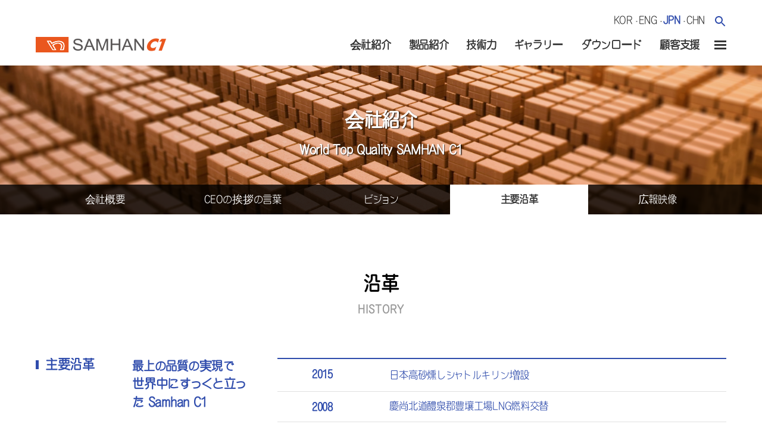

--- FILE ---
content_type: text/html;charset=UTF-8
request_url: https://www.ebrick.co.kr/jpn/about/history.do;jsessionid=F2663F6D42C3B63CB69AF6D31385E190
body_size: 26274
content:





<!DOCTYPE html>

<html xmlns="http://www.w3.org/1999/xhtml" xml:lang="ja" lang="ja">
<head>
	<title>サムハンC1</title>
	<meta http-equiv="content-type" content="text/html; charset=utf-8" />
	<meta http-equiv="X-UA-Compatible" content="IE=edge"/>
	<meta name="viewport" content="width=device-width, initial-scale=1.0, minimum-scale=1.0" />
	<link rel="shortcut icon" type="image/x-icon" href="/favicon.ico;jsessionid=B0A3E4E9C1ADE2053B9E37E26AF2E310">
	<!-- <link href="//c.dubuplus.com/inc/css/font/notosans/notosanskr.css" rel='stylesheet' type='text/css'/> -->
	<link href="/css/notosanskr.css;jsessionid=B0A3E4E9C1ADE2053B9E37E26AF2E310" rel='stylesheet' type='text/css' />
	<link href="//cdn.jsdelivr.net/font-nanum/1.0/nanumgothic/nanumgothic.css" rel='stylesheet' type='text/css' />
	<link href="//cdn.rawgit.com/moonspam/NanumSquare/master/nanumsquare.css" rel="stylesheet" type='text/css'/>
	<link href="/JPN/css/common.css;jsessionid=B0A3E4E9C1ADE2053B9E37E26AF2E310" rel="stylesheet" type="text/css" />
	<link href="/JPN/css/jquery.fullpage.css;jsessionid=B0A3E4E9C1ADE2053B9E37E26AF2E310" rel="stylesheet" type="text/css" />
	<!--[if lt IE 9]>
	<script src="http://css3-mediaqueries-js.googlecode.com/svn/trunk/css3-mediaqueries.js" type="text/javascript"></script>
	<![endif]-->	
    <script src="/js/jquery-1.7.1.min.js;jsessionid=B0A3E4E9C1ADE2053B9E37E26AF2E310"></script>
	<script src="/KR/js/slick.js;jsessionid=B0A3E4E9C1ADE2053B9E37E26AF2E310"></script>
	<script src="/KR/js/jquery.fullpage.js;jsessionid=B0A3E4E9C1ADE2053B9E37E26AF2E310"></script>
	<!--[if gte IE 10]><!-->
	<script src="/KR/js/scrollreveal.min.js;jsessionid=B0A3E4E9C1ADE2053B9E37E26AF2E310"></script>
	<!--<![endif]-->
	<script src="/KR/js/headhesive.js;jsessionid=B0A3E4E9C1ADE2053B9E37E26AF2E310"></script>
	<script src="/KR/js/common.js;jsessionid=B0A3E4E9C1ADE2053B9E37E26AF2E310"></script>
	<script src="/lib/js/common.js;jsessionid=B0A3E4E9C1ADE2053B9E37E26AF2E310"></script>
	<script>
	$(document).ready(function() {

		$(".regular").slick({
			fade: true,
			dots: true,
			infinite: true,
			slidesToShow: 1,
			slidesToScroll: 1
		  });
		  $('.slider-nav').slick({
			  slidesToShow: 3,
			  slidesToScroll: 1,
			  rows:2,
              responsive: [
				{
				  breakpoint: 992,
				  settings: {
				  slidesToShow: 6,
				  slidesToScroll: 1,
				  rows:1,

				  }
				}
			  ]
		   });

	});
	</script>
</head>
<body>
<div id="wrap">



<div id="header" class="navBan">
	<div class="navBanner">
		<h1 class="logo"><a href="/JPN/;jsessionid=B0A3E4E9C1ADE2053B9E37E26AF2E310">サムハンc1</a></h1>
		<!-- <p class="headCall">1599-9989</p> -->
		<div class="gnb">
			<ul class="lang-nav">
				<li><a href="/KR/;jsessionid=B0A3E4E9C1ADE2053B9E37E26AF2E310">kor</a></li>
				<li><a href="/ENG/;jsessionid=B0A3E4E9C1ADE2053B9E37E26AF2E310">eng</a></li>
				<li><a href="/JPN/;jsessionid=B0A3E4E9C1ADE2053B9E37E26AF2E310" class="active">jpn</a></li>
				<li><a href="/CHN/;jsessionid=B0A3E4E9C1ADE2053B9E37E26AF2E310">chn</a></li>
			</ul><!--lang-nav-->

			<p class="btn_search"><a href="#">검색 </a></p>			
		</div><!--gnb-->
	<form id="hFrm" onsubmit="return false;">
		<div id="headSearch">
			<div class="searchBar">
				<p class="btn_close"><a href="#">닫기</a></p>			
				<fieldset>
					<legend>統合検索</legend>
					<label for="total_search" class="searchTit">統合検索</label>
					<input type="text" name="srh_word" id="total_search" placeholder="見つける検索用語を入力してください" maxlength="30"/>
					<button onclick="fn_hSRH();" class="search_submit">検索</button>				
				</fieldset>
			</div>
		</div><!--headSearch-->
	</form>	
<!--메뉴가 선택되어졌을때 dapth1에 오버되었을때와 같이 background가 유지될 수 있게 부탁드립니다.-->
		<div class="lnb">
			<h2 class="skip">대메뉴</h2>
			<ul class="fir">
				<li><a href="/jpn/about/about.do;jsessionid=B0A3E4E9C1ADE2053B9E37E26AF2E310">会社紹介</a>
					<ul class="sec sub01">
						<li><a href="/jpn/about/about.do;jsessionid=B0A3E4E9C1ADE2053B9E37E26AF2E310">会社概要</a></li>
						<li><a href="/jpn/about/ceo.do;jsessionid=B0A3E4E9C1ADE2053B9E37E26AF2E310">CEO の挨拶の言葉</a></li>
						<li><a href="/jpn/about/vision.do;jsessionid=B0A3E4E9C1ADE2053B9E37E26AF2E310">ビジョン</a></li>
						<li><a href="/jpn/about/history.do;jsessionid=B0A3E4E9C1ADE2053B9E37E26AF2E310">沿革</a></li>
						<li><a href="/jpn/about/mov.do;jsessionid=B0A3E4E9C1ADE2053B9E37E26AF2E310">広報映像</a></li>
					</ul>
				</li>
				<li><a href="/jpn/product/prod_rep.do;jsessionid=B0A3E4E9C1ADE2053B9E37E26AF2E310">製品紹介</a>
					<ul class="sec sub02">
						<li><a href="/jpn/product/building.do;jsessionid=B0A3E4E9C1ADE2053B9E37E26AF2E310">建築用煙瓦</a></li>
						<li><a href="/jpn/product/paving.do;jsessionid=B0A3E4E9C1ADE2053B9E37E26AF2E310">歩道煉瓦煙瓦</a></li>
						<li><a href="/jpn/product/facing.do;jsessionid=B0A3E4E9C1ADE2053B9E37E26AF2E310">異型煉瓦</a></li>
					</ul>
				</li>
				<li><a href="/jpn/tech/standard.do;jsessionid=B0A3E4E9C1ADE2053B9E37E26AF2E310">技術力</a>
					<ul class="sec sub03">
						<li><a href="/jpn/tech/standard.do;jsessionid=B0A3E4E9C1ADE2053B9E37E26AF2E310">サムハンC1<br/>の品質基準</a></li>
						<li><a href="/jpn/tech/process.do;jsessionid=B0A3E4E9C1ADE2053B9E37E26AF2E310">生産工程</a></li>
						<li><a href="/jpn/tech/ecobrick.do;jsessionid=B0A3E4E9C1ADE2053B9E37E26AF2E310">環境にやさしい黄土煙瓦</a></li>
					</ul>
				</li>
				<li><a href="/jpn/gallery/gal_rep.do;jsessionid=B0A3E4E9C1ADE2053B9E37E26AF2E310">ギャラリー</a>
					<ul class="sec sub04">
						<li><a href="/jpn/gallery/gal_building.do;jsessionid=B0A3E4E9C1ADE2053B9E37E26AF2E310">建築用</a></li>
						<li><a href="/jpn/gallery/gal_paving.do;jsessionid=B0A3E4E9C1ADE2053B9E37E26AF2E310">歩道煉瓦</a></li>					
					</ul>
				</li>
				<li><a href="/jpn/data/catalog.do;jsessionid=B0A3E4E9C1ADE2053B9E37E26AF2E310">ダウンロード</a>
					<ul class="sec sub05">
						<li><a href="/jpn/data/catalog.do;jsessionid=B0A3E4E9C1ADE2053B9E37E26AF2E310">カタログのダウンロード</a></li>
					</ul>
				</li>
				<li><a href="/jpn/cs/location.do;jsessionid=B0A3E4E9C1ADE2053B9E37E26AF2E310">顧客支援</a>
					<ul class="sec sub06">
						<li><a href="/jpn/cs/location.do;jsessionid=B0A3E4E9C1ADE2053B9E37E26AF2E310">位置及び<br/>連絡先</a></li>
						<li><a href="/jpn/cs/qna.do;jsessionid=B0A3E4E9C1ADE2053B9E37E26AF2E310">q&amp;a</a></li>
					</ul>
				</li>				
			</ul>
			<p class="btn_allMn"><a href="#">전체메뉴 </a></p>
		</div><!--lnb-->
	</div><!--navBanner-->		
</div><!--header-->

<div id="allMenu">
	<p class="btn_close"><a href="#">닫기</a></p>
	<div class="allNav">
		<h3><a href="#none">会社紹介</a></h3>
		<div class="sec">
			<ul>
				<li><a href="/jpn/about/about.do;jsessionid=B0A3E4E9C1ADE2053B9E37E26AF2E310">会社概要</a></li>
				<li><a href="/jpn/about/ceo.do;jsessionid=B0A3E4E9C1ADE2053B9E37E26AF2E310">CEO の挨拶の言葉</a></li>
				<li><a href="/jpn/about/vision.do;jsessionid=B0A3E4E9C1ADE2053B9E37E26AF2E310">ビジョン</a></li>
				<li><a href="/jpn/about/history.do;jsessionid=B0A3E4E9C1ADE2053B9E37E26AF2E310">沿革</a></li>
				<li><a href="/jpn/about/mov.do;jsessionid=B0A3E4E9C1ADE2053B9E37E26AF2E310">広報映像</a></li>
			</ul>
		</div>
		<h3><a href="#none">製品紹介</a></h3>
		<div class="sec">
			<ul>
				<li><a href="/jpn/product/building.do;jsessionid=B0A3E4E9C1ADE2053B9E37E26AF2E310">建築用煙瓦</a></li>
				<li><a href="/jpn/product/paving.do;jsessionid=B0A3E4E9C1ADE2053B9E37E26AF2E310">歩道煉瓦煙瓦</a></li>
				<li><a href="/jpn/product/facing.do;jsessionid=B0A3E4E9C1ADE2053B9E37E26AF2E310">異型煉瓦</a></li>
			</ul>
		</div>
		<h3><a href="#none">No.1 技術力</a></h3>
		<div class="sec">
			<ul>
				<li><a href="/jpn/tech/standard.do;jsessionid=B0A3E4E9C1ADE2053B9E37E26AF2E310">サムハンC1の品質基準</a></li>
				<li><a href="/jpn/tech/process.do;jsessionid=B0A3E4E9C1ADE2053B9E37E26AF2E310">生産工程</a></li>
				<li><a href="/jpn/tech/ecobrick.do;jsessionid=B0A3E4E9C1ADE2053B9E37E26AF2E310">環境にやさしい黄土煙瓦</a></li>
			</ul>
		</div>
		<h3><a href="#none">ギャラリー</a></h3>
		<div class="sec">
			<ul>
				<li><a href="/jpn/gallery/gal_building.do;jsessionid=B0A3E4E9C1ADE2053B9E37E26AF2E310">建築用</a></li>
				<li><a href="/jpn/gallery/gal_paving.do;jsessionid=B0A3E4E9C1ADE2053B9E37E26AF2E310">歩道煉瓦</a></li>					
			</ul>
		</div>
		<h3><a href="#none">ダウンロード</a></h3>
		<div class="sec">
			<ul>
				<li><a href="/jpn/data/catalog.do;jsessionid=B0A3E4E9C1ADE2053B9E37E26AF2E310">カタログのダウンロード</a></li>
			</ul>
		</div>
		<h3><a href="#none">顧客支援</a></h3>
		<div class="sec">
			<ul>
				<li><a href="/jpn/cs/location.do;jsessionid=B0A3E4E9C1ADE2053B9E37E26AF2E310">位置及び連絡先</a></li>
				<li><a href="/jpn/cs/qna.do;jsessionid=B0A3E4E9C1ADE2053B9E37E26AF2E310">q&amp;a</a></li>
			</ul>
		</div>
		<h3><a href="#none">サイトマップ</a></h3>
		<div class="sec">
			<ul>
				<li><a href="/jpn/site/sitemap.do;jsessionid=B0A3E4E9C1ADE2053B9E37E26AF2E310">サイトマップ</a></li>
				<li><a href="/jpn/site/terms.do;jsessionid=B0A3E4E9C1ADE2053B9E37E26AF2E310">利用規約</a></li>
				<li><a href="/jpn/site/privacy.do;jsessionid=B0A3E4E9C1ADE2053B9E37E26AF2E310">個人情報処理方針</a></li>
				<li><a href="/jpn/site/copyright.do;jsessionid=B0A3E4E9C1ADE2053B9E37E26AF2E310">著作権保護政策</a></li>
				<li><a href="/jpn/site/search.do;jsessionid=B0A3E4E9C1ADE2053B9E37E26AF2E310">統合検索</a></li>
			</ul>
		</div>

	</div><!--allNav-->
</div><!--allMenu-->
<a id="showHere"></a>

<div id="subVisWrap" class="sub01">
	<p id="subVis">会社紹介<span class="en">World Top Quality SAMHAN C1</span></p><!--subVisTit-->
	
	<div id="subNavWrap" class="subNavList">
		<div id="subNav" class="sub01">
			<ul>
				<li><a href="/jpn/about/about.do;jsessionid=B0A3E4E9C1ADE2053B9E37E26AF2E310">会社<span class="mo">概要</span></a></li>
				<li><a href="/jpn/about/ceo.do;jsessionid=B0A3E4E9C1ADE2053B9E37E26AF2E310">ceoの挨拶<span class="mo">の言葉</span></a></li>
				<li><a href="/jpn/about/vision.do;jsessionid=B0A3E4E9C1ADE2053B9E37E26AF2E310">ビジ<span class="mo">ョン</span></a></li>
				<li><a href="/jpn/about/history.do;jsessionid=B0A3E4E9C1ADE2053B9E37E26AF2E310" class="active">主要<span class="mo">沿革</span></a></li>
				<li><a href="/jpn/about/mov.do;jsessionid=B0A3E4E9C1ADE2053B9E37E26AF2E310">広報<span class="mo">映像</span></a></li>
			</ul>
		</div><!--subNav-->
	</div><!--subNavWrap-->
</div><!--subVisWrap-->


<div id="conWrap" class="history">

		<div id="history">
			<h3 class="conTit">沿革<span class="en">history</span></h3>
			
			<div class="article his"><!--주요연혁-->
				<p class="artTit">主要沿革</p>
				<p class="artEx">最上の品質の実現で <span class="imp mo">世界中にすっくと立った Samhan C1</span></p>
				<ul class="hisDetail">
					<li><span class="year">2015</span><span class="txt">日本高砂燻しシャトルキリン増設</span></li>
					<li><span class="year">2008</span><span class="txt">慶尙北道醴泉郡豊壤工場LNG燃料交替</span></li>
					<li><span class="year">2006</span><span class="txt">日本高砂燻しシャトルキリン新設</span></li>
					<li><span class="year">2003</span><span class="txt">慶北醴泉郡豊壤所在工場増設-ドイツ・リングル(Lingl)設備</span></li>
					<li><span class="year">1998</span><span class="txt">(株)サムハンC1技術研究所設立および指定[韓国産業技術振興協会]</span></li>
					<li><span class="year">1990</span><span class="txt">慶北醴泉郡豊壤所在工場設立-イタリア・モランド(Morando)設備</span></li>
					<li><span class="year">1986</span><span class="txt">慶北蔚珍郡厚浦所在工場稼動</span></li>
					<li><span class="year">1983</span><span class="txt">大邱達城郡論工所在工場稼動</span></li>
					<li><span class="year">1978</span><span class="txt"> (株)サムハンC1創立</span></li>
				</ul>
			</div>

				<div class="article certifyWrap"><!--인증사항-->
					<div class="certify his">
						<p class="artTit">認証事項</p>
						<p class="artEx">蓄積されたノウハウで<span class="imp mo">認証を得た技術力</span></p>
						<ul class="certList">
							<li><span class="year">2021</span><span class="txt">建築資材推薦書(2021-推薦-001) [大韓建築家協会]</span></li>
							<li><span class="year">2021</span><span class="txt">調逹庁優秀製品指定(2020182-熟成黄土を用いた環境にやさしい粘土レンガ) [調逹庁]</span></li>
							<li><span class="year">2020</span><span class="txt">環境標識認証(第22584号)[韓国環境産業技術院]</span></li>
							<li>
								<span class="year">2019</span>
								<!--<span class="txt">建築資材推薦書(2019-推薦-019)[大韓建築家協会]</span>-->
								<span class="txt">海外調達市場への進出の有望企業(G-PASS)の指定(第2019-102号) [調達庁]</span>
							</li>
							<li><span class="year">2018</span><span class="txt">緑色技術製品(第GTP-18-00698号外、8件) [環境部]</span></li>
							<li><span class="year">2017</span><span class="txt">緑色技術認証(第GT-17-00308号) [環境部]</span><span class="txt more">調逹庁優秀製品指定(2017033-麦飯石を含有した粘土煙瓦) [調逹庁] </span></li>
							<li>
								<span class="year">2016</span><span class="txt">性能認証(第13-322号) [中小企業庁]</span>
								
							</li>
							<li><span class="year">2013</span><span class="txt">優秀産業デザイン商品 GDマーク認証(13BA040022) [産業支援部]</span></li>
							<li><span class="year">2012</span><span class="txt">調逹庁優秀製品指定(2012103-有色粘土煙瓦、2012231-リサイクルストン粘土煙瓦)[調逹庁]</span><span class="txt more">Kマーク認証(PL12012-101) [韓国産業技術試験院]</span></li>
							<li><span class="year">2011</span><span class="txt">調達庁 自家品質保証企業 1号選定(選定番号 第1号) [調達庁品質管理団]</span></li>
							<li><span class="year">2009</span><span class="txt">温室ガス排出削減実績認証(第2009-132号) [知識経済部長官]</span></li>
							<li><span class="year">2008</span><span class="txt">環境表紙認証(第10022号, 第11592号) [エコ商品振興院長]</span></li>
							<li><span class="year">2006</span><span class="txt">技術革新型中小企業(INNO-BIZ) 認証(第6031-2098号) [中小企業庁]</span><span class="txt more">優秀産業デザイン商品 GDマーク認証(No.06FAD0036) [産業支援部]</span></li>  
							<li><span class="year">2005</span><span class="txt">品質認証書 建マーク認証(2005-68) [韓国建資材試験研究院長] </span></li>
							<li><span class="year">2004</span><span class="txt">優秀リサイクル製品 GRマーク認証(GR F 4014-2004) [産業支援部]</span></li>
							<li><span class="year">2003</span><span class="txt">優秀産業デザイン商品 GDマーク認証(第2002GN074号) [産業支援部]</span></li>
							<li><span class="year">2001</span><span class="txt">日本工業規格 JISマーク認証(KSKR0103)-業界唯一[韓国標準協会]</span></li>
							<li><span class="year">2000</span><span class="txt">ベンチャー企業認証-新技術企業(第051323031-4-0369号) [大邱慶北中小企業庁]</span></li>
							<li><span class="year">1999</span><span class="txt">中小企業優秀製品 GQマーク認証(建材-35号) [中小企業庁]</span></li>
							<li><span class="year">1997</span><span class="txt">国際品質保証規格 ISO9001 認証(KQC-0408) [韓国生産性本部]</span></li>
							<li><span class="year">1994</span><span class="txt">品質規格 KSマーク認証(第11618号) [韓国標準協会]</span><span class="txt more">品質保証 Qマーク認証(QA1163) [韓国科学試験研究院]</span></li>
						</ul>
					</div>
				</div>

				<div class="article awardWarp"><!--수상사항-->
					<div class="award his">
						<p class="artTit">受賞事項</p>
						<p class="artEx">グローバル競争力 <span class="imp mo">受賞事項</span></p>
						<ul class="certList">
							<li>
								<span class="year">2022</span>
								<span class="txt">第56回納税者の日 東大邱税務署長表彰 [東大邱税務署]</span>
								<span class="txt more">ハン·サムファ会長 啓明大学名誉工学博士号取得 [啓明大学]</span>
							</li>
							<li><span class="year">2021</span><span class="txt">第1回調達の日調達庁長表彰[調達庁]</span></li>
							<li><span class="year">2020</span><span class="txt">銀塔産業勲章受勲[大韓民国政府] </span></li>
							<li><span class="year">2019</span><span class="txt">国土交通部長官表彰(第29269号)[国土交通部] </span></li>
							<li><span class="year">2016</span><span class="txt">第50回、納税者の日、企画財政部長官表彰(人事 第2016-250号) [企画財政部] </span></li>
							<li><span class="year">2015</span><span class="txt">IPスター企業指定(第2015-07号) [大邱商工会議所]</span></li>
							<li><span class="year">2014</span><span class="txt">第10回、建築の日、国土交通部長官表彰(第5318号) [国土交通部]</span></li>
							<li><span class="year">2012</span><span class="txt">大統領直属国家建築政策委員会、委員長表彰(第2012-33号) [国家建築政策委員会]</span></li>
							<li><span class="year">2011</span><span class="txt">大韓建築学会技術賞受賞</span><span class="txt more">ハン・サムファ会長 慶北大学 名誉経営学博士学位修得(慶北大 明博 第63号)</span></li>
							<li><span class="year">2011</span><span class="txt">第45回納税者の日 企画財政部長官表彰(運営 第2011-232号) [企画財政部長官]</span></li>
							<li><span class="year">2010</span><span class="txt">開庁61周年記念 調達庁長表彰(第4038号) [調達庁長]</span></li>
							<li><span class="year">2008</span><span class="txt">地域エコ革新ビジネス参加認証 [大邱広域市長]</span><span class="txt more">慶北プライド商品選定(第2008-10号) [慶尙北道]</span></li>
							<li><span class="year">2007</span><span class="txt">中小企業を輝かせた顔ぶれ41人に選定 [中小企業中央会]</span></li>
							<li><span class="year">2006</span><span class="txt">第6回中小企業製品公共購買促進大会調達庁長表彰(第3176号)[調達庁長]</span></li>
							<li><span class="year">2005</span><span class="txt">透明経営認証(第2005-0792号) [技術信用保証基金]</span><span class="txt more">「Mを作るTEC」企業小説発刊 [中小企業庁]</span></li>
							<li><span class="year">2004</span><span class="txt">「土曜日の夕方から日曜日の朝まで」企業小説発刊 [全経連付設　自由企業院]</span><span class="txt more">環境親和部門　韓国消費文化大賞受賞 [韓国消費文化学会]</span><span class="txt more">第38回税政の日　産業褒章受賞(第4968号) [大韓民国政府]</span></li>
							<li><span class="year">2002</span><span class="txt">経営者大賞受賞 [韓国産業経営学会]</span></li>
							<li><span class="year">2001</span><span class="txt">慶大経営者賞受賞(第16号) [慶北大学]</span></li>
							<li><span class="year">2000</span><span class="txt">新知識人全国1号選定 [中小企業庁]</span><span class="txt more">技術競争力優秀企業指定(第技術00-082号) [中小企業庁]  </span></li>
							<li><span class="year">1998</span><span class="txt">世界一流中小企業指定(第98-5号) [慶尙北道]</span><span class="txt more">輸出有望中小企業選定(第98-394号) [中小企業振興公団]</span></li>
							<li><span class="year">1997</span><span class="txt">誇らしい中小企業人賞受賞(第20121号) [通商産業部長官]</span></li>
							<li><span class="year">1995</span><span class="txt">韓国窯業総連合会製品賞受賞(第95-12号) [韓国窯業総連合会]</span></li>
							<li><span class="year">1994</span><span class="txt">国税庁長表彰(第20099号) [国税庁長 ]</span></li>
						</ul>
					</div>
				</div><!--awardWarp-->

		</div><!--history-->

</div><!--conWrap-->




<div id="bottomWrap">
	<div id="lawLinkWrap"><p class="lawLink"><a href="/jpn/site/privacy.do;jsessionid=B0A3E4E9C1ADE2053B9E37E26AF2E310" class="privacy">個人情報処理方針</a><a href="/jpn/site/terms.do;jsessionid=B0A3E4E9C1ADE2053B9E37E26AF2E310">利用規約</a><a href="/jpn/site/copyright.do;jsessionid=B0A3E4E9C1ADE2053B9E37E26AF2E310">著作権保護政策</a></p></div><!--lawLinkWrap-->
	<div id="bottom">
		<p class="comTit">サムハンC1</p>
		<div class="comInfo">
			<ul>
				<li><span class="infoTit">add.</span><span class="txt">[41228] 大邱広域市東区東部路 99</span></li>
				<li><span class="infoTit">tel.</span><span class="txt">大邱広域市東区東部路 99</span></li>
				<li><span class="infoTit">fax.</span><span class="txt">+82-53-755-0405</span></li>
				<li><span class="infoTit">mail.</span><span class="txt">sh@ebrick.co.kr</span></li>
			</ul>
			<p class="copy">copyright(c)2018 <span class="imp">samhan c1</span> all right reserved.</p>
		</div><!--comInfo-->
		<ul class="sns">
			<li class="li01"><a href="https://blog.naver.com/samhanbrick" target="_blank">블로그</a></li>
			<li class="li02"><a href="https://www.facebook.com/samhanbrick/" target="_blank">페이스북</a></li>
			<li class="li03"><a href="https://www.instagram.com/samhan_brick/" target="_blank">인스타그램</a></li>
		</ul><!--sns-->			
	</div><!--bottom-->
</div><!--bottomWrap-->

<script src="/JPN/js/jquery.collapse.js;jsessionid=B0A3E4E9C1ADE2053B9E37E26AF2E310"></script>	
<script src="/JPN/js/jquery.selectbox-0.2.js;jsessionid=B0A3E4E9C1ADE2053B9E37E26AF2E310"></script>
<script src="/JPN/js/jquery.fancybox-1.3.2.js;jsessionid=B0A3E4E9C1ADE2053B9E37E26AF2E310"></script>

<script>
jQuery(document).ready(function(){

	$('.lnb li').hover(function() {
		var idx = $(".lnb > li").index($(this)) + 1;
		$('ul.sec', this).slideDown(10);
		$(this).children('a').addClass("mn0" + idx + "_ov");
	}, function() {
		var idx = $(".lnb > li").index($(this)) + 1;
		$('ul.sec', this).hide();
		$(this).children('a').removeClass("mn0" + idx + "_ov");
	});

//
	$(".btn_allMn").click(function() { 
		$("#allMenu").addClass("open"); 
	}); 
	$(".btn_close").click(function() { 
		$("#allMenu").removeClass("open"); 
	});	
	$(".allNav").collapse({
	  accordion: true,
	  open: function() {
		this.addClass("open");
		this.css({ height: this.children().outerHeight() });
	  },
	  close: function() {
		this.css({ height: "0px" });
		this.removeClass("open");
	  }
	});

//
	$(".btn_search").click(function() { 
		$("#headSearch").addClass("open"); 
	}); 
	$(".btn_close").click(function() { 
		$("#headSearch").removeClass("open"); 
	});	
	/* $("form").collapse({
	  accordion: true,
	  open: function() {
		this.addClass("open");
		this.css({ height: this.children().outerHeight() });
	  },
	  close: function() {
		this.css({ height: "0px" });
		this.removeClass("open");
	  }
	}); */
	
//
	$("a[rel=external]").fancybox({
		'transitionIn'		: 'none',
		'transitionOut'		: 'none',
		'titlePosition' 	: 'over',
		'titleFormat'		: function(title, currentArray, currentIndex, currentOpts) {
			return '<span id="fancybox-title-over">Image ' + (currentIndex + 1) + ' / ' + currentArray.length + (title.length ? ' &nbsp; ' + title : '') + '</span>';
		}
	});

});

//-- 
var options = {
	offset: '#showHere',
	offsetSide: 'top',
	classes: {
		clone:   'banner--clone',
		stick:   'banner--stick',
		unstick: 'banner--unstick'
	}
};
var banner = new Headhesive('.navBan', options);

//--
$(function(){
	var sectionIds = {};
	$(".section").each(function(){
		var $this = $(this);
		sectionIds[$this.attr("id")] = $this.offset().top -200;
	});
	$(window).scroll(function(event){
		var $stop=$(window).scrollTop();
		if($stop > 200) $(".subNavList").attr('id','sub_navi_ab'); else $(".subNavList").attr('id','subNavWrap');
		for (key in sectionIds){
			if ($stop >= sectionIds[key]){
				$('.anchorLink').removeClass('selected');
				var c = $("[data-id="+key+"]");
				c.addClass("selected");
			}
		}
	});
	$(".anchorLink").click(function(){
		var name = $(this).attr("data-id");
		var id = "#" + name;
		var top = $(id).offset().top;
		$('html:not(:animated),body:not(:animated)').animate({scrollTop: top+'px'}, 600);
	});

//		
	$(".tabNav li").click(function(){
	k=$(this).index();
	$(".tabNav li a").removeClass("active").eq(k).addClass("active");
	$(".tNav").hide().eq(k).show();
	});

//
	$("#sort").selectbox();
	$("#year").selectbox();	
	$("#sep").selectbox();	
	$("#use").selectbox();	
	$("#loc").selectbox();	

});


//
function fn_hSRH(){
var comSubmit = new ComSubmit('hFrm');
if($.trim($('#total_search').val()).length <= 0){
	alert('Please enter your search term');
	$('#total_search').val('');
	$('#total_search').focus();
	return false;
}
comSubmit.setUrl("/jpn/site/search.do;jsessionid=B0A3E4E9C1ADE2053B9E37E26AF2E310");
comSubmit.submit();
}

</script>
</div><!--wrap-->
<form id="commonForm" name="commonForm"></form>
</body>
</html>



--- FILE ---
content_type: text/css
request_url: https://www.ebrick.co.kr/JPN/css/common.css;jsessionid=B0A3E4E9C1ADE2053B9E37E26AF2E310
body_size: 2399
content:
@charset "utf-8";

@import url('layout.css'); 
@import url('main.css'); 
@import url('sub.css'); 
@import url('board.css'); 

/*reset*/

*{margin:0; padding:0; box-sizing:border-box;}

html{height:100%;}
body{min-height:100%;}
html, body{height:100%;}
html, body, div, object, iframe, h1, h2, h3, h4, h5, h6, p, blockquote, address, dl, dt, dd,
ol, ul, li, fieldset, form, legend, table, caption, tbody, tfoot, thead, tr, th, td, input, select, textarea{margin:0; padding:0;}
body {font-family:'CSG', 'Noto Sans KR', sans-serif; font-size:1.1em; font-weight:300; color:var(--color-blue); min-width:425px;  letter-spacing:-0.3px;}
ul, ol, li{list-style:none;}
img, hr{border:none;}

/* table Style */
table{border-collapse:collapse;  border-spacing:0; width:100%;}
table td img{vertical-align:middle;}

/* from Style */
textarea{}
input{padding-left:10px; vertical-align:middle;}
input, select, textarea{-webkit-border-radius:0; -webkit-appearance:none; border:1px solid #a8a8a8;}
input[type='checkbox']{-webkit-appearance:checkbox;} 
input[type='radio']{-webkit-appearance:radio;}
@media screen and (-webkit-min-device-pixel-ratio:0){input[checked='checked']{border:none; background:none;}}
hr, caption{display:none;}
select{}
legend{position:absolute; height:0; font-size:0px; line-height:0; overflow:hidden; text-indent:-20000px; }
address,cite,em{font-style:normal;}
fieldset{border:0; padding:0; }
button{cursor:pointer; font-size:0; border:0; background:none; display:block;}

/* link Style */
a, a:active, a:hover{text-decoration:none; color:#333;}
::selection {background:rgba(234, 87, 30, 0.8); /* Safari */ color:#fff;}
::-moz-selection {background: rgba(234, 87, 30, 0.8); /* Firefox */ color:#fff;}

/* skip */
.skip{visibility: hidden; position: absolute; top: 0; left: 0;}

/*font*/
.fnk{font-family:'CSG', 'Noto Sans KR';}
.fng{font-family:'CSG', 'Nanum Gothic';}
.fns{font-family:v'NanumSquare';}

/*margin*/
.mgb15{margin-bottom:15px;}
.mgb20{margin-bottom:20px;}
.mgb30{margin-bottom:30px;}
.mgb50{margin-bottom:50px;}

@font-face {
    font-family: 'CSG';
    src: url('https://cdn.jsdelivr.net/gh/projectnoonnu/noonfonts_20-04@1.0/ChosunGu.woff') format('woff');
    font-weight: normal;
    font-style: normal;
}

:root{
    --color-blue:#2f4cac;
    --color-orange:#2f4cac;
    --color-orange-origin:#ea571f;
}

--- FILE ---
content_type: text/css
request_url: https://www.ebrick.co.kr/JPN/css/layout.css
body_size: 11195
content:
@charset "utf-8";

#wrap{width:100%;}
#header{position:relative; width:100%; max-width:1200px; height:110px; margin:0 auto; z-index:4;}
#header h1{float:left; width:219px; height:38px; margin:50px 0 0 20px; background:url("../images/common/logo.png") no-repeat; text-indent:-9999px}
#header h1 a{display:block; width:100%; height:100%;}
#header .headCall{display:none;}
#header .gnb{position:absolute; top:0; right:20px; padding-left:17px;}
#header .lang-nav{float:left; margin:25px 10px 0 0; text-transform:uppercase;} 
#header .lang-nav li{float:left;} 
#header .lang-nav li a{display:block; padding:0 5px; text-align:center; background:url("../images/common/gnbDot.png") 0 10px no-repeat;}
#header .lang-nav li:first-child a{background:none;}
#header .lang-nav li a:hover, #header .lang-nav li a.active{color:var(--color-orange); font-weight:600;}
#header .btn_search{float:right; width:21px; height:21px; margin-top:25px; background:url("../images/common/headSearch.svg") no-repeat; text-indent:-9999px;}
#header .btn_search a{display:block; width:100%; height:100%;}

#headSearch{position:absolute; left:0; top:-120px; width:100%; height:120px; background:rgba(0,0,0,0.75); transition: All 0.3s ease; -webkit-transition: All 0.3s ease; -moz-transition: All 0.3s ease; -o-transition: All 0.3s ease;}
#headSearch .searchBar{position:relative; width:100%; max-width:1160px; margin:0 auto; padding:35px 20px 0;}
#headSearch.open{top:180px; z-index:5;}
#headSearch .searchTit{display:inline-block; float:left; width:10%; line-height:50px; font-size:1.1em; color:#fff; }
#headSearch .btn_close{position:absolute; top:50px; right:20px; width:19px; height:21px; cursor:pointer; background:url("../images/common/btn_close.png") center no-repeat; text-indent:-9999px;}
#headSearch .btn_close a{display:block; width:100%; height:100%;}
#headSearch input{float:left; width:60%; height:50px; font-size:0.9em; border:0; background:rgba(255,255,255,0.9);}
#headSearch .search_submit{float:left; display:inline-block; width:100px; height:50px; font-size:1em; color:#fff; background:rgba(234,87,30,0.8);}

#header .lnb{float:right; margin-top:50px; padding-right:50px;}
#header .lnb li{position:relative; float:left; font-size:1.1em; font-weight:700; }
#header .lnb li a{display:block; line-height:50px; padding:0 15px 10px;}
#header .lnb > ul > li > a:hover, #header .lnb > ul > li > a.mn00_ov{color:var(--color-orange); background:url("../images/sub/lnbLine.svg") center bottom no-repeat;}
#header .lnb .sec{font-family:'CSG', 'Nanum Gothic'; display:none; position:absolute; top:60px; left:50%; width:140px; min-height:210px; margin-left:-70px; padding:10px 10px 20px; background:#fff; border-radius:0 0 5px 5px; box-sizing:border-box;}
#header .lnb .sec li{min-width:120px;}
#header .lnb .sec li a{display:block; line-height:130%; text-align:center; padding:7px 10px; font-size:0.95rem; font-weight:400; border-bottom:1px dashed #e1e1e1; text-transform:capitalize;}
#header .lnb .sec li a:hover{color:var(--color-orange);}
#header .lnb .btn_allMn{position:absolute; width:20px; height:15px; top:68px; right:20px; cursor:pointer; background:url("../images/common/btn_allMn.png") no-repeat; text-indent:-9999px;}

#allMenu{position:fixed; top:0; right:-100%; bottom:0; width:50%; height:100%; background:rgba(0,0,0,0.85); transition: All 0.2s ease; -webkit-transition: All 0.2s ease; -moz-transition: All 0.2s ease; -o-transition: All 0.2s ease; }
#allMenu.open{right:0; z-index:5;}
#allMenu .btn_close{position:absolute; top:0; left:0; width:100%; height:80px; cursor:pointer; background:url("../images/common/btn_close.png") rgba(0,0,0,0.7) center no-repeat; text-indent:-9999px;}
#allMenu .btn_close a{display:block; width:40px; height:40px; text-align:center; }
#allMenu .allNav{clear:both; margin-top:100px; padding:0 7%;}
#allMenu .allNav h3{font-size:1.05rem; font-weight:600; border-bottom:1px solid #666; background:url("../images/common/allMore.png") left center no-repeat;}
#allMenu .allNav h3 a{display:inline-block; width:100%; padding:10px 0 10px 20px; line-height:180%; color:#fff;}
#allMenu .allNav h3 + div{overflow:hidden; height:0px; padding: 0px; background:#000; display: block!important;
	  -webkit-transform: translateZ(0);
	  -webkit-transition: all 0.3s ease;
	  -moz-transition: all 0.3s ease;
	  -o-transition: all 0.3s ease;
	  -ms-transition:all 0.3s ease;
	  transition: all 0.3s ease;
	}
#allMenu .allNav h3.open{border-bottom:0;}
#allMenu .allNav h3.open + div{height: auto; background:none;}
#allMenu .sec{font-family:'CSG', 'Nanum Gothic'; margin-left:15px; padding:20px 0;}
#allMenu .sec li{width:100%; padding:0; border-bottom:0; font-size:0.95rem; font-weight:400; text-transform:capitalize;}
#allMenu .sec li:hover{background:rgba(255,255,255,0.2);}
#allMenu .sec li a{display:inline-block; line-height:180%; margin-bottom:3px; padding-left:3%; color:#d1d1d1;}
#allMenu .sec li::before{content:"-"; color:#d1d1d1;}

.banner--clone{position:fixed !important; top:0; max-width:100% !important; height:70px !important; background:rgba(255,255,255,0.9); border-bottom:2px solid var(--color-orange); z-index:6; 
  -webkit-transform: translateY(-100%);
      -ms-transform: translateY(-100%);
          transform: translateY(-100%);
  -webkit-transition: all 300ms ease-in-out;
     -moz-transition: all 300ms ease-in-out;
          transition: all 300ms ease-in-out;
}
.banner--clone .navBanner{position:relative !important; max-width:1160px;  margin:0 auto; z-index:5;}
.banner--clone h1{margin:25px 0 0 0 !important; width:130px !important; background:url("../images/common/logo2.png") no-repeat !important;}
.banner--clone .headCall{display:block !important; position:absolute; top:20px; left:170px; line-height:35px; padding-left:43px; font-size:1.2em; font-weight:400; background:url("../images/common/callBg.png") no-repeat;}
.banner--clone .gnb{right:0 !important; margin:0 40px 0 0 !important; }
.banner--clone .lang-rep{padding:7px 0 0 17px !important; }
.banner--clone #headSearch{top:-120px !important;}
.banner--clone #headSearch.open{top:180px !important;}
.banner--clone .lnb{margin-top:10px !important; z-index:4 !important;}
.banner--clone .lnb ul{display:none !important;}
.banner--clone .lnb .btn_allMn{top:27px !important; right:0 !important;}
.banner--stick {
  -webkit-transform: translateY(0%);
      -ms-transform: translateY(0%);
          transform: translateY(0%);
}

#bottomWrap{width:100%; background:#353535;}
#lawLinkWrap{width:100%; line-height:40px; background:#222;}
#lawLinkWrap .lawLink{width:100%; max-width:1200px; margin:0 auto; padding:0 20px; font-size:0.95em;}
#lawLinkWrap .lawLink a{display:inline-block; margin:0 20px 0 0; padding:0 15px; color:#fff;}
#lawLinkWrap .lawLink a.privacy{color:#fff; background:var(--color-orange); }
#bottom{overflow:hidden; width:100%; max-width:1200px; margin:0 auto; padding:40px 20px 100px; color:#fff;}
#bottom .comTit{font-family:'CSG', 'NanumSquare'; float:left; line-height:45px; font-size:1.5em; font-weight:700; padding-right:20px; margin-right:20px; border-right:1px solid rgba(255,255,255,0.7);}
#bottom .comInfo{font-family:'CSG', 'Nanum Gothic'; overflow:hidden; float:left; padding-right:20px; }
#bottom .comInfo ul{display:flex; align-items:center; gap:8px;}
#bottom .comInfo li{float:left; font-size:0.95em; letter-spacing:-1px;}
#bottom .comInfo li .infoTit{margin-right:3px; text-transform:uppercase;}
#bottom .comInfo li .txt{margin-right:10px;}
#bottom .comInfo li a{color:#fff;}
#bottom .comInfo .copy{clear:both; line-height:135%; padding-top:3px; font-size:0.95em; text-transform:capitalize;}
#bottom .comInfo .copy .imp{font-weight:800; color:var(--color-orange); font-style:italic; text-transform:uppercase;}
#bottom .sns{float:right; border-left:1px solid rgba(255,255,255,0.7);}
#bottom .sns li{float:left; height:45px; margin-left:20px; text-indent:-9999px;}
#bottom .sns li a{display:block; width:100%; height:100%;}
#bottom .sns li.li01{width:25px; background:url("../images/common/sns_b.png") 0 5px no-repeat;}
#bottom .sns li.li02{width:16px; background:url("../images/common/sns_f.png") 0 5px no-repeat;}


/* mediaqueries */

@media (max-width:1199px){

.banner--clone .navBanner{padding:0 20px;}
.banner--clone .gnb{margin:0 60px 0 0 !important; }
.banner--clone .lnb .btn_allMn{right:20px !important;}

}

@media (max-width:991px){
#header h1{width:190px; background-size:190px auto;}
#header .lnb li{font-size:1.05em; letter-spacing:-1px;}
#header .lnb li a{padding:0 5px 10px;}

#bottom{position:relative;}
#bottom .comTit{float:none; line-height:100%; margin-right:30px; border-right:0;}
#bottom .comInfo{float:none; margin-top:15px; padding-right:0; }
#bottom .sns{position:absolute; top:40px; left:150px; }
#bottom .sns li{height:25px;}
#bottom .sns li.li01{width:20px; background:url("../images/common/sns_b.png") 0 no-repeat; background-size:100% 25px;}
#bottom .sns li.li02{width:13px; background:url("../images/common/sns_f.png") 0 no-repeat; background-size:100% 25px; }

}

@media (max-width:767px){
#header{height:80px;}
#header .lnb ul{display:none;}
#header h1{margin-top:27px;}
#header .gnb{margin:7px 40px 0 0; padding-left:0; background:none;}
#header .lnb .btn_allMn{top:36px;}

#headSearch .searchTit{width:15%;}
#headSearch input{width:55%;}

#allMenu .allNav{margin-top:80px;}
.banner--clone .gnb{padding-left:0 !important; background:none !important;}
.banner--clone #headSearch.open{top:150px !important;}
}

@media (max-width:575px){
#header{height:70px;}
#header h1{width:130px; height:25px; margin:27px 0 0 10px; background:url("../images/common/logo2.png") no-repeat; background-size:130px;}
#header .gnb{margin:3px 30px 0 0;}
#header .lang-nav{display:none;}
#header .lnb .btn_allMn{top:30px; right:10px;}
#allMenu{width:65%;}
#allMenu .allNav h3 a{padding:5px 0 5px 20px;}
#headSearch .searchBar{padding:23px 20px 0;}
#headSearch .searchTit{width:100%; line-height:130%; margin-bottom:5px; font-size:0.95em;}
#headSearch input{width:60%; height:40px;}
#headSearch .search_submit{width:70px; height:40px;}
#headSearch .btn_close{top:55px;}
.banner--clone .navBanner{padding:0 10px;}
.banner--clone h1{margin:25px 0 0 0 !important;}
.banner--clone .headCall{top:17px; left:120px;}
.banner--clone .gnb{margin:0 45px 0 0 !important;}
.banner--clone #headSearch.open{top:140px !important;}
.banner--clone .lnb .btn_allMn{right:10px !important;}

#lawLinkWrap .lawLink{padding:0 10px; font-size:0.9em;}
#lawLinkWrap .lawLink a{margin:0 10px 0 0; padding:0 15px;}
#bottom{padding:40px 10px 60px;}

}

@media (max-width:409px){
#header h1{height:25px; margin-top:25px;}
#header .lang-nav{right:60px;}
#header .lang-nav ul{width:110px; padding:5px;}

.banner--clone h1{margin-top:25px !important; }
.banner--clone .headCall{top:23px; left:110px; line-height:27px; padding-left:33px; font-size:1.05em; background-size:30px 27px;}

#lawLinkWrap .lawLink a{margin:0; padding:0 7px;}
#bottom .comInfo li{font-size:0.9em;}
#bottom .comInfo .copy{font-size:0.9em;}
}

--- FILE ---
content_type: text/css
request_url: https://www.ebrick.co.kr/JPN/css/main.css
body_size: 18481
content:
@charset "utf-8";
#fp-nav{display:none;}

#visWrap{overflow:hidden; position:relative;}
#mainVis{overflow:hidden; position:relative; width:100%; height:810px; text-align:center; z-index:1;}
#mainVis div{overflow:hidden; float:left; width:100%; height:100%;}
#mainVis .vis{position:relative;}
#mainVis .vis01{background:url("../images/main/vis01.jpg") center 0 no-repeat; background-size:cover;} 
#mainVis .vis02{background:url("../images/main/vis02.jpg") center 0 no-repeat; background-size:cover;}
#mainVis .vis03{background:url("../images/main/vis03.jpg") center 0 no-repeat; background-size:cover;}
#mainVis .slick-dots{display:block; position:absolute; left:0; bottom:50px; width:100%; text-align:center; z-index:9999;}
#mainVis .slick-dots li{display:inline-block; width:20px; height:20px; margin:0 5px; cursor:pointer; background:rgba(255,255,255,0.8); }
#mainVis .slick-dots li.slick-active, #mainVis.visual .slick-dots li:hover{background:rgba(47, 76, 172, 0.8); }
#mainVis .slick-arrow{position:absolute; top:50%; margin-top:-25px; outline:none; z-index:9999;}
#mainVis .slick-prev{width:25px; height:50px; left:5%; background:url("../images/main/visArrL.png") no-repeat;}
#mainVis .slick-next{width:25px; height:50px; right:5%; background:url("../images/main/visArrR.png") no-repeat;}
#mainVis .vis .txt{width:100%; margin:7% 0 5px 0; padding:10px 0 0; line-height:130%; font-size:4.1em; font-weight:800; text-align:center; color:#fff; 
                   text-transform:uppercase; text-shadow:2px 2px 1px rgba(0,0,0,0.5); letter-spacing:-0.2px;}
#mainVis .vis .txt .imp{font-size:1.15em;}
#mainVis .vis .txt .next{display:block; line-height:130%; font-size:0.75em; font-weight:600;}
#mainVis .vis .fixTxt{color:#fff; font-size:1.5em; font-weight:400; text-transform:capitalize;  text-shadow:rgba(0,0,0,0.7) 1px 1px 5px; }
#mainVis .vis .fixTxt .company{margin-left:10px; font-weight:600; text-transform:uppercase;}
#mainBan{position:absolute; left:50%; bottom:130px; width:100%; max-width:1200px; padding:0 20px; transform:translateX(-50%); z-index:1;}
#mainBan figure.mBanner{overflow:hidden; position:relative; width:100%;-webkit-perspective:50em; perspective:50em; }
#mainBan figure.ban01{background:rgba(255,255,255,0.85);}
#mainBan figure.ban02{background:rgba(202,186,168,0.85);}
#mainBan figure.ban03{background:rgba(131,118,104,0.85);}
#mainBan figure.ban04{background:rgba(234,87,30,0.85);}
#mainBan figure.mBanner *{-webkit-transition: all 0.4s ease; transition: all 0.4s ease; -webkit-box-sizing:border-box; box-sizing:border-box;}
#mainBan figure.mBanner{float:left; width:calc(25% - 15px); height:149px; margin-left:20px;}
#mainBan figure.mBanner:first-child{margin-left:0;}
#mainBan figure .banBox{position:relative; width:100%; height:149px; font-size:1.2em; font-weight:700; 
	-webkit-transform-origin:50% 0%; 
	-ms-transform-origin:50% 0%; 
	transform-origin:50% 0%;
	opacity:1;}
#mainBan figure .banBox span{font-family:'CSG', 'Nanum Gothic'; display:block; line-height:130%; font-weight:normal;}
#mainBan figure .banBox .en{margin:3px 0 7px; font-size:0.8em; text-transform:capitalize;}
#mainBan figure .banBox .more{font-size:0.7em;}
#mainBan figure .banBox .sm{display:inline-block; font-size:0.8em;}
#mainBan figure .banBox a{display:block; width:100%; height:100%; padding:33px 0 0 30px;}
#mainBan figure.ban03 .banBox a, #mainBan figure.ban04 .banBox a{color:#fff;}
#mainBan figure.ban01 .banBox a{background:url("../images/main/visBan01.png") 160px 60px no-repeat;}
#mainBan figure.ban02 .banBox a{background:url("../images/main/visBan02.png") 160px 60px no-repeat;}
#mainBan figure.ban03 .banBox a{background:url("../images/main/visBan03.png") 160px 60px no-repeat;}
#mainBan figure.ban04 .banBox a{background:url("../images/main/visBan04.png") 160px 60px no-repeat;}
#mainBan figure.mBanner:hover .banBox{font-size:1.25em; cursor:pointer;}

.section{position:relative; overflow:hidden;}
.section .sectitRep{line-height:110%; text-align:center;}
.section .secTit{margin-top:100px; padding:20px 0; font-size:1.8em; background:url("../images/main/secTitBg.gif") center 0 no-repeat;}
.section .secTitEx{margin-bottom:60px; font-size:1.4em; font-weight:400; color:#666;}

#section02{overflow:hidden; width:100%; max-width:1200px; margin:0 auto; padding:0 20px;}
#section02 .boardArea{font-family:'CSG', 'Nanum Gothic'; position:relative; font-weight:400;}
#section02 li{overflow:hidden; position:relative; float:left; width:23.75%/*285-1200*/; height:0; padding-bottom:23.7%; margin:0 0 20px 1.66666666666667%/*20-1200*/; background:#f5f5f5;}
#section02 li:first-child{margin-left:0;}
#section02 ul li:nth-child(4){clear:both; margin-left:0;}
#section02 ul li.goBoard{background:url("../images/main/btn_more.png") center no-repeat;}
#section02 ul li.goBoard:hover{background:url("../images/main/btn_more.png") #f5f5f5 center no-repeat;}
#section02 li a{display:block; position:absolute; top:0; left:0; width:100%; height:100%;}
#section02 li .boardTit{font-family:'CSG', 'Noto Sans KR'; overflow:hidden; display:block; white-space:nowrap; text-overflow:ellipsis; padding:10px 20px; font-size:1.05em; }
#section02 li.n_photo .boardTit{padding:25px 20px 10px;}
#section02 li .boardArticle{overflow:hidden; display:inline-block; line-height:1.4em;; padding:0 20px; text-overflow:ellipsis; font-size:0.95rem; color:#777; word-wrap:normal; display:-webkit-box; -webkit-box-orient:vertical;}
#section02 li.y_photo .boardArticle{-webkit-line-clamp:3; max-height:4.2em;}
#section02 li.n_photo .boardArticle{-webkit-line-clamp:9; max-height:12.6em;}
#section02 li .photo{overflow:hidden; }
#section02 li img{width:100%;}
#section02 .onPop{overflow:hidden; position:absolute; left:100%; top:0; width:90%; height:90%; margin:5%; background:rgba(255,255,255,0.85);}
#section02 li:hover .onPop{left:0; font-size:1em; font-weight:600; text-align:center; transition:all 0.5s ease; }
#section02 li:hover .onPop a{padding:42% 10% 0; color:var(--color-orange); background:url("../images/main/boardSearch.png") center 25% no-repeat;}
#section02 li:hover .onPop span.go{display:block; margin-top:30px; font-size:0.85rem; color:#353535; txt-align:center;}
#section02 .adArea{position:absolute; top:0; right:0; width:23.75%/*285-1200*/; height:0; padding:10px 10px 22.9% 10px; background:url("../images/main/adAreaBg.gif") no-repeat;}
#section02 .adArea .special{height:0; padding-bottom:50.57%;  text-align:center; background:#fff;}
#section02 .adArea .special a{display:block; width:100%; padding:5% 0 0;}
#section02 .adArea .special img{display:block; width:180px; margin:0 auto;}
#section02 .adArea .special span{margin-right:5px;  color:var(--color-orange); font-weight:400; text-transform:capitalize;}
#section02 .adArea .special span.sm{font-size:0.8em; color:#353535; vertical-align:text-top;}
#section02 .adArea .guide{margin:15px 0; padding:0 10px; font-size:0.95em; color:#fff;}
#section02 .adArea .guide .imp{font-size:1.1em; font-weight:600;}
#section02 .adArea .contact{overflow:hidden; padding:0 10px;}
#section02 .adArea .contact dt{float:left; line-height:26px; padding-left:30px; color:#fff; background:url("../images/main/adAreaIco.png") no-repeat;}
#section02 .adArea .contact dd{float:right; color:#fff;}
#section02 .adArea .contact dd.num{float:right; font-size:1.4em; font-weight:600; color:#fff;}

#section03{width:100%; max-width:1200px; margin:0 auto 100px; padding:0 20px;}
#section03 .exBox{overflow:hidden; position:relative; float:left; width:32.22222222222222%/*386.6666666666667-1200*/; height:0; padding-bottom:22.5%; margin:0 0 20px 1.66666666666667%/*20-1200*/;}
#section03 .exBox:first-child{margin-left:0;}
#section03 .exBox:nth-child(3n+1){margin-left:0;}
#section03 .exBox a{display:block; position:absolute; top:0; left:0; width:100%; height:100%;}
#section03 .exBox.li01{background:url("../images/main/ex01.jpg") center no-repeat; background-size:cover;}
#section03 .exBox.li02{background:url("../images/main/ex02.jpg") center no-repeat; background-size:cover;}
#section03 .exBox.li03{background:url("../images/main/ex03.jpg") center no-repeat; background-size:cover;}
#section03 .exBox.li04{background:url("../images/main/ex04.jpg") center no-repeat; background-size:cover;}
#section03 .exBox.li05{background:url("../images/main/ex05.jpg") center no-repeat; background-size:cover;}
#section03 .onPop{overflow:hidden; position:absolute; left:100%; top:7px; width:calc(100% - 14px); height:calc(100% - 14px); background:rgba(0,0,0,0.85);}
#section03 .onPop .exTit{font-size:1.2em; margin:15% 0 15px; text-align:center; color:#fff;}
#section03 .onPop .exDetail{overflow:hidden; width:100%; color:#fff;}
#section03 .onPop .exDetail li{overflow:hidden; display:block; width:100%; height:25px; padding:0 0 0 50px; margin:0 0 5px 30px; font-size:0.95em; font-weight:400; white-space:nowrap; text-overflow:ellipsis;}
#section03 .onPop .exDetail .loc{background:url("../images/main/gal_li01.png") no-repeat;}
#section03 .onPop .exDetail .sort{background:url("../images/main/gal_li02.png") no-repeat;}
#section03 .onPop .more{margin-top:15px; font-size:0.8em; text-align:center; color:#fff;}
#section03 .onPop .more .sm{margin-left:5px; font-size:0.6em;}
#section03 .exBox:hover .onPop{left:7px; transition:all 0.5s ease;}
#section03 .exBox:hover .boxRotate{position:absolute; top:0; left:0; width:100%; height:100%; border:7px solid #ff7234; transform:rotateY(180deg); transition:all 0.9s ease; box-sizing:border-box;}
#section03 .exBox.exMore a{background:url("../images/main/btn_more.png") center no-repeat;}
#section03 .exBox.exMore a:hover{background:url("../images/main/btn_more.png") #f5f5f5 center no-repeat;}


/* mediaqueries */

@media (max-width:1199px){

#mainVis{height:800px;}
#mainBan figure .banBox{padding:0 15px;}
#mainBan figure .banBox a{padding:25px 0 0 0;}
#mainBan figure.ban01 .banBox a, #mainBan figure.ban02 .banBox a, #mainBan figure.ban03 .banBox a, #mainBan figure.ban04 .banBox a{background-size:80px auto; background-position:right 80px;}
#mainBan figcaption a{padding:20px 0 0 15px;}

#section02 li{width:32.22222222222222%/*386.6666666666667-1200*/; padding-bottom:32.2%; margin:0 0 17px 1.66666666666667%/*20-1200*/;}
#section02 li.non{display:none;}
#section02 ul li:nth-child(3){clear:both; margin-left:0;}
#section02 ul li:nth-child(4){clear:none; margin-left:1.66666666666667%;}
#section02 li a{padding:15px;}
#section02 li .boardTit{padding:10px;}
#section02 li.n_photo .boardTit{padding:20px 10px 10px;}
#section02 li .boardArticle{padding:0 10px;}
#section02 .adArea{width:32.22222222222222%/*386.6666666666667-1200*/; height:0; padding:15px 15px 30.5% 15px; background-repeat:repeat;}
#section02 .adArea .special a{padding:8% 0 0;}

#section03 .onPop{top:5px; width:calc(100% - 10px); height:calc(100% - 10px);}
#section03 .onPop .exDetail li{font-family:'CSG', 'Nanum Gothic'; padding:0 0 0 40px; margin:0 0 5px 20px; font-size:0.9em;}
#section03 .onPop .exDetail .loc{background-size:27px auto;}
#section03 .onPop .exDetail .sort{background-size:15px auto;}
#section03 .exBox:hover .onPop{left:5px;}
#section03 .exBox:hover .boxRotate{border:5px solid #ff7234;}
#section03 .onPop .more{margin-top:10px;}
}

@media (max-width:991px){
#mainVis .slick-arrow{display:none !important;}
#mainVis .vis .txt{height:140px; margin:18% 0 15px 0; padding:6px 0 0; font-size:2.7em; background-size:400px auto;}
#mainVis .vis .txt .imp{font-size:3.1rem;}

#mainBan figure.mBanner{width:calc(25% - 7.5px); margin-left:10px;}
#mainBan figure .banBox{padding:0 5px 0 15px; font-size:1.1em;}
#mainBan figure .banBox a{padding:30px 0 0 0;}
#mainBan figure.ban01 .banBox a, #mainBan figure.ban02 .banBox a, #mainBan figure.ban03 .banBox a, #mainBan figure.ban04 .banBox a{background-size:70px auto; }
#mainBan figcaption a{padding:15px 0 0 15px;}
#mainBan figcaption .btn_more{top:15px; right:15px;}
#mainBan figure.mBanner:hover .banBox{font-size:1.2em;}

.section .secTit{font-size:1.7em;}
.section .secTitEx{font-size:1.35em;}

#section02 li{padding-bottom:32%; margin:0 0 12px 1.66666666666667%/*20-1200*/;}
#section02 li a{padding:0;}
#section02 li .boardTit{padding:10px 15px; font-size:1em;}
#section02 li.n_photo .boardTit{padding:20px 15px 10px;}
#section02 li .boardArticle{padding:0 15px;}
#section02 li.y_photo .boardArticle{-webkit-line-clamp:2; max-height:2.8em;}
#section02 li.n_photo .boardArticle{-webkit-line-clamp:8; max-height:11.2em;}
#section02 .adArea{height:0; padding:10px 10px 30.5% 10px; background-repeat:repeat;}
#section02 .adArea .special a{padding:5% 0 0;}
#section02 .adArea .special img{width:150px;}
#section02 .adArea .guide{display:none;}
#section02 .adArea .contact{margin-top:15%;}
#section02 .adArea .contact dt{font-size:0.95em}

#section03 .onPop .exTit{margin:13% 0 15px;}
#section03 .exBox{width:49.16666666666667%/*590-1200*/; height:0; padding-bottom:29%; margin:0 0 10px 1.66666666666667%/*20-1200*/;}
#section03 .exBox:nth-child(2n+1){margin-left:0;}
#section03 .exBox:nth-child(4){margin-left:1.66666666666667%;}
#section03 .onPop .exDetail li{padding:0 0 0 50px; margin:0 0 5px 30px;}
#section03 .onPop .exDetail .loc{background-size:30px auto;}
#section03 .onPop .exDetail .sort{background-size:18px auto;}
}

@media (max-width:767px){
#fp-nav{display:none;}
#mainVis{height:700px;}
#mainVis .vis .txt{height:130px; font-size:2.6em; background-size:365px auto;}
#mainVis .vis .txt .imp{font-size:3rem;}
#mainVis .vis .fixTxt{font-size:1.3em;}
#mainVis .slick-dots li{width:15px; height:15px;}
#mainVis .slick-dots{bottom:30px;}

#mainBan{bottom:120px;}
#mainBan figure.mBanner{width:calc(50% - 2.5px); margin:0 0 5px 5px;}
#mainBan figure.mBanner:nth-child(2n+1){margin-left:0;}
#mainBan figure.mBanner{height:100px;}
#mainBan figure .banBox{height:100px; font-size:1.05em;}
#mainBan figure .banBox a{padding:10px 0;}
#mainBan figure.ban01 .banBox a, #mainBan figure.ban02 .banBox a, #mainBan figure.ban03 .banBox a, #mainBan figure.ban04 .banBox a{background:none;}
#mainBan figure .banBox .en{margin:2px 0 10px; font-size:0.7em;}
#mainBan figure.mBanner:hover .banBox{
	-webkit-transform:rotateX(0deg);
	transform:rotateX(0deg);
	opacity:1;}
#mainBan figcaption{display:none;}
#mainBan figure.mBanner:hover .banBox{font-size:1.15em; }

.section .secTit{ font-size:1.5em;}
.section .secTitEx{margin-bottom:40px; font-size:1.25em;} 

#section02 li{width:100%; height:110px; padding-bottom:0; margin:0 0 10px 0;}
#section02 ul li:nth-child(4){clear:none; margin-left:0;}
#section02 li a{padding:10px;}
#section02 li .photo{float:left; width:180px;}
#section02 li .boardTit{padding:10px 0;}
#section02 li.y_photo .boardTit{margin-left:190px;}
#section02 li.n_photo .boardTit{padding:10px;}
#section02 li .boardArticle{padding:0 10px;}
#section02 li.n_photo .boardArticle{-webkit-line-clamp:2; max-height:2.8em;}
#section02 .adArea{display:none;}
#section02 ul li.goBoard{margin-top:20px; height:50px; background-size:50px 50px; background-position:center;}
#section02 ul li.goBoard:hover{background:url("../images/main/btn_more.png") center no-repeat; background-size:50px 50px;}
#section02 .onPop{width:calc(100% - 18px); height:calc(100% - 18px); margin:9px;}
#section02 li:hover .onPop{font-size:1em; font-weight:400; text-align:center; transition:all 0.5s ease; }
#section02 li:hover .onPop a{padding:25px 10% 0; color:var(--color-orange); background:url("../images/main/boardSearch.png") 10% center no-repeat;}
#section02 li:hover .onPop span.go{display:block; margin-top:5px; font-size:0.85rem; color:#353535; text-align:center;}

#section03 .exBox{width:49.16666666666667%/*590-1200*/; height:0; padding-bottom:32%;}
#section03 .onPop .exTit{margin:13% 0 15px; font-size:1.05em;}
#section03 .onPop .exDetail li{padding:0 0 0 10px; height:auto; line-height:130%; margin:0 0 5px 10px;}
#section03 .onPop .exDetail .loc{background:none;}
#section03 .onPop .exDetail .sort{background:none;}
#section03 .exBox.exMore a{background-size:50px 50px; background-position:center;}
#section03 .exBox.exMore a:hover{background:url("../images/main/btn_more.png") center no-repeat; background-size:50px 50px;}
}


@media (max-width:575px){
#mainVis{height:560px;}
#mainVis .vis .txt{height:100px; margin:25% 0 10px; font-size:2em; background-size:280px auto;}
#mainVis .vis .txt .imp{font-size:2.3rem;}
#mainVis .vis .fixTxt{font-size:1.1em;}
#mainVis .vis .fixTxt img{width:150px; height:auto; margin-left:5px;}
#mainBan{padding:0 10px; bottom:100px;}
#mainBan figure.mBanner{height:70px;}
#mainBan figure .banBox{height:70px;}
#mainBan figure.mBanner:hover .banBox{font-size:1.05em;}
#mainBan figure .banBox a{padding:13px 0;}
#mainBan figure .banBox .en{display:none;}
#mainBan figure .banBox .more{margin-top:2px; font-size:0.75rem !important;}

.section .secTit{margin-top:70px; padding:15px 0; font-size:1.4em;}
.section .secTitEx{font-size:1.1em; color:#888;} 
.section .secTitEx .mo{display:block; margin-top:7px;}

#section02{padding:0 10px;}
#section02 li .photo{width:160px; margin-top:5px;}
#section02 li.y_photo .boardTit{margin-left:170px;}

#section03 {padding:0 10px;}
#section03 .exBox{width:100%; height:120px; padding-bottom:0; margin:0 0 10px 0;}
#section03 .exBox:nth-child(2n){margin-left:0;}
#section03 .exBox:nth-child(3){margin-left:0;}
#section03 .onPop{top:4px; width:calc(100% - 8px); height:112px;}
#section03 .exBox:hover .onPop{left:4px;}
#section03 .exBox:hover .boxRotate{border:4px solid #ff7234;}
#section03 .onPop .exTit{margin:15px 0 15px;}
#section03 .onPop .exDetail .loc{display:none;}
#section03 .onPop .more{text-align:left; margin:0 0 0 20px;}
#section03 .exBox.exMore{height:50px; margin-top:20px;}
#section03 .exBox.exMore a{background-size:50px 50px; background-position:center;}
#section03 .exBox.exMore a:hover{background:url("../images/main/btn_more.png") center no-repeat; background-size:50px 50px;}
}

@media (max-width:409px){
#mainVis{height:540px;}
#mainVis .vis .txt{height:100px; margin:27% 0 10px; font-size:1.8em; background-size:280px auto;}
#mainVis .vis .txt .imp{font-size:2rem;}
#mainVis .vis .fixTxt img{display:block; margin:10px auto 0; }

#section02 li .photo{display:none;}
#section02 li.y_photo .boardTit{margin-left:10px;}
}

--- FILE ---
content_type: text/css
request_url: https://www.ebrick.co.kr/JPN/css/sub.css
body_size: 121546
content:
@charset "utf-8";

#subVisWrap{overflow:hidden; position:relative; width:100%; height:250px;}
#subVisWrap.sub01{background:url("../images/sub/subVis04.jpg") center 0 no-repeat; background-size:cover;}
#subVisWrap.sub02{background:url("../images/sub/subVis02.jpg") center 0 no-repeat; background-size:cover;}
#subVisWrap.sub03{background:url("../images/sub/subVis03.jpg") center 0 no-repeat; background-size:cover;}
#subVisWrap.sub04{background:url("../images/sub/subVis01.jpg") center 0 no-repeat; background-size:cover;}
#subVisWrap.sub05{background:url("../images/sub/subVis05.jpg") center 0 no-repeat; background-size:cover;}
#subVisWrap.sub06{background:url("../images/sub/subVis06.jpg") center 0 no-repeat; background-size:cover;}
#subVisWrap.sub07{background:url("../images/sub/subVis01.jpg") center 0 no-repeat; background-size:cover;}
#subVis{padding-top:70px; font-size:1.9em; font-weight:700; text-shadow:rgba(0,0,0,0.7) 1.3px 1.3px 1.3px; text-align:center; color:#fff;}
#subVis .en{display:block; margin-top:15px; font-size:0.65em; font-weight:600; text-transform:capitalize;}

#subNavWrap{position:absolute; bottom:0; width:100%; height:50px; background:rgba(0,0,0,0.8); z-index:3;}
#subNav{overflow:hidden; width:100%; max-width:1200px; margin:0 auto; padding:0 20px;}
#sub_navi_ab{position:fixed; top:70px; width:100%; height:50px; background:rgba(0,0,0,0.8); z-index:3;}
#subNav li{float:left; width:20%; height:50px; font-size:1.05em; text-align:center;}
#subNav li a{display:inline-block; width:100%; line-height:50px; color:#fff; text-transform:uppercase;}
#subNav li a:hover, #subNav li a.active{font-weight:600; color:#353535; background:#fff;}

#conWrap{overflow:hidden; width:100%; margin-bottom:150px;}
#conWrap.history{margin-bottom:0;}
#subCon{overflow:hidden; position:relative; width:100%; max-width:1200px; margin:0 auto; padding:0 20px;}



.conTit{margin:100px 0 65px; line-height:100%; font-size:1.9em; font-weight:700; color:#000; text-align:center; text-transform:uppercase;}
.conTit .en{display:block; margin-top:10px; font-size:1.2rem; color:#999; letter-spacing:1px; text-transform:uppercase;}
.article .artTit{position:relative; margin:80px 0 30px; padding-left:16px; font-size:1.3em; font-weight:600; line-height:100%; text-transform:uppercase;}
.article .artTit::before{position:absolute; content:''; left:0; top:4px; width:5px; height:15px; background:var(--color-blue);}
.paraG{overflow:hidden; position:relative;}
.paraTit{margin-bottom:30px; padding-left:15px; font-size:1.15em; font-weight:600; background:url("../images/sub/artTitDot.gif") 0 8px no-repeat;}

.tabNav{overflow:hidden; width:490px; margin:0 auto 70px; text-transform:uppercase;}
/*.tabNav li{float:left; width:245px; height:55px;}*/
.tabNav li{float:left; width:200px; height:60px;}
.tabNav li a{display:block; width:100%; height:100%; line-height:55px; font-size:1.05em; font-weight:600; text-align:center; border:1px solid #e1e1e1; border-left:0}
.tabNav li:first-child a{border-left:1px solid #e1e1e1;}
.tabNav li a:hover, .tabNav li a.active{color:#fff; background:var(--color-orange); border-color:var(--color-orange);}
.tabNav.third{width:600px;}
.tabNav.third li{width:200px;}
.tabNav.fourth{width:720px;}
.tabNav.fourth li{width:180px;}
.tabNav.fifth{display:flex; flex-wrap:wrap; justify-content: center; width:100%;}
.tabNav.fifth li a{ border-left:1px solid #dbdbdb;}
.paving .tabNav li a{line-height:130%; padding-top:5px;}
.tabNav.fifth li:nth-child(4) a,
.tabNav.fifth li:nth-child(5) a{line-height:260%;}

.tableBoard{overflow:hidden; position:relative; width:100%;}
.tableBoard table{width:100%;}
.tableBoard .num{width:5%;}
.tableBoard .writer{width:10%;}
.tableBoard .date{width:10%;}
.tableBoard table tr{border-bottom:1px solid #e1e1e1;}
.tableBoard table tr:hover{background:#f5f5f5;}
.tableBoard table thead tr:hover{background:none;}
.tableBoard table th{line-height:55px; font-weight:400; text-align:center; border-top:2px solid #353535; border-bottom:1px solid #a1a1a1; background:#f8f8f8;}
.tableBoard table td{padding:25px 0; font-size:0.95em; text-align:center;}
.tableBoard table td.subj{text-align:left; padding:0 15px;}
.tableBoard table td a{display:block; padding:20px 0;}
.tableBoard table td .dataY{display:inline-block; width:18px; height:17px; margin-left:10px; background:url("../images/sub/clip.png") 0 1px no-repeat;}
.page{clear:both;}
.page a{display:inline-block; width:35px; line-height:35px; margin:50px 2.5px 0; font-size:0.9em; text-align:center; border:1px solid #c1c1c1;}
.page a:hover, .page a.active{border-color:var(--color-orange);}
.page a.pre, .page a.next{width:55px; color:#fff; background:#353535; border-color:#353535;}
.search_group{position:absolute; top:45px; right:0;}
.search_group input{float:left; height:40px; padding:0 0 0 10px; margin:0 5px 0 0; border:1px solid #c1c1c1; border-radius:0; -webkit-appearance:none;}
.search_submit{float:left; display:inline-block; width:70px; line-height:40px; margin-right:5px; font-size:1em; color:#fff; background:#353535;}

.sbHolder{float:left; position:relative; width:100px; height:40px; margin:0 5px 0 0; border:solid 1px #c1c1c1; background-color:#fff;}
.sbSelector{overflow: hidden; display: block; width: 100px;	line-height:38px; padding-left:10px; font-size:0.9rem; outline: none;  display:block; overflow:hidden; white-space:nowrap; text-overflow:ellipsis;}
.sbSelector:link, .sbSelector:visited, .sbSelector:hover{color:#454545; outline:none;}
.sbToggle{display:block; position:absolute;	top:0; right:0; width:30px; height:38px; outline:none; background:url('../images/sub/select-icons.gif') 0 -113px no-repeat;}
.sbToggle:hover{background:url('../images/sub/select-icons.gif') 0 -164px no-repeat;}
.sbToggleOpen{background:url('../images/sub/select-icons.gif') 0 -113px no-repeat;}
.sbToggleOpen:hover{background:url('../images/sub/select-icons.gif') 0 -63px no-repeat;}
.sbOptions{margin:0; padding:0; position:absolute; top:30px; left:-1px; width:100px; max-height:210px !important; border:solid 1px #c1c1c1; z-index:1; overflow-y:auto !important; background-color:#fff;}
.sbOptions li{padding:0 7px; font-size:0.9rem;}
.sbOptions a{display:block; padding:3px 0 3px 3px; outline:none;}
.sbOptions a:hover,.sbOptions a:focus,.sbOptions a.sbFocus{font-weight:600; color:var(--color-orange);}
.sel160 .sbHolder{width:160px; }
.sel160 .sbHolder::before{content:""; float:left; width:50px; line-height:38px; padding-left:10px; font-size:0.9em; font-weight:600; }
.sel160.year_group .sbHolder::before{content:"연도별 | "}
.sel160.sep_group .sbHolder::before{content:"구분별 | "}
.sel160.use_group .sbHolder::before{content:"용도별 | "}
.sel160.loc_group .sbHolder::before{content:"지역별 | "}
.sel200.prod_group .sbHolder::before{content:"제품별 | "}
.sel160 .sbSelector{float:left; padding-left:10px; width:70px;}
.sel160 .sbSelector:link, .sel160 .sbSelector:visited, .sbSelector:hover{color:var(--color-orange);}
.sel160 .sbOptions{width:160px;}
.sel200 .sbHolder{width:200px;}
.sel200 .sbSelector{width:110px; }
.sel200 .sbOptions{width:200px; }
.select_group .sel160{float:left; margin-bottom:5px;}
.group160{clear:both;}

.slick-loading .slick-slide{visibility: hidden;}
.slick-slide a{outline:none;}

.tblStyle{table-layout: fixed; border-collapse: collapse; max-width:100%;}
.tblStyle th,
.tblStyle td{padding:10px; border-top:1px solid #e1e1e1; border-bottom:1px solid #e1e1e1;}
.tblStyle th{font-size:2.2rem; border-right:1px solid #e1e1e1;}
.tblStyle.thColor th{background:#cabaa8;}

#about .scale{width:100%; height:0; padding:0 0 26% 50%; text-align:center; background:url("../images/sub/aboutBg.jpg") #f5f5f5 no-repeat; background-size:50% 100%;}
#about .scale .artTit{margin:0 0 15px 0; padding:30px 0 0 0; font-size:1.15em; text-align:center; background:none;}
#about .scale .artTit::before{display:none;}
#about .scale dl{overflow:hidden; margin:0 20px; border-top:1px solid #e1e1e1; border-bottom:1px solid #e1e1e1;}
#about .scale dt{float:left; width:40%; line-height:30px;}
#about .scale dt.row{padding-top:12px;}
#about .scale dd{float:left; width:60%; line-height:30px; border-left:1px solid #e1e1e1;}
#about .scale dd:after{content:""; display:block; clear:both;}
#about .scale dt.row + dd:after{content:none}
#about .scale dd ~ dt, #about .scale dd ~ dd{border-top:1px solid #e1e1e1;}
#about .abBox{position:relative;}
#about .abBox dl{overflow:hidden; width:100%; margin-bottom:10px; border-top:1px solid #e1e1e1; border-bottom:1px solid #e1e1e1; background:#f5f5f5;}
#about .abBox dt{float:left; width:20%; padding-top:80px; font-size:1.2em; font-weight:600; text-align:center;}
#about .abBox dd{height:55px; line-height:55px; margin-left:20%; padding-left:20px; background:#fff;}
#about .abBox dd:after{content:""; display:block; clear:both;}
#about .abBox dt.row + dd:after{content:none}
#about .abBox dd ~ dt, #about .abBox dd ~ dd{border-top:1px solid #e1e1e1;}
#about .abBox .mapView{position:absolute; width:20%; height:99%; top:1px; right:0; padding:70px 40px 0; border-left:1px solid #e1e1e1; background:#fff;}
#about .abBox .mapView a{display:block; padding:10px 0; text-align:center; border:1px solid #353535;}
#about .abBox .mapView a:hover{color:#fff; background:var(--color-orange); border-color:var(--color-orange);}
#about .abBox dl.certify{background:#cabaa8;}
#about .abBox .certify dt{padding:45px 0;}
#about .abBox .certify dd{height:120px; padding:25px 0 0 20px;}
#about .abBox .certify dd img{display:inline-block; margin-right:20px;}

#about .comScale{display:flex; flex-direction:row; justify-content:center; align-items:stretch;}
#about .comScale img,
#about .comScale .rightSp{display:flex; align-items:center; flex-direction:column; gap:10px; justify-content:center;}
#about .comScale img{width:60%;}
#about .comScale .rightSp{width:40%;}
#about .comScale .rightSp{padding:20px; background:#f5f5f5; }
#about .comScale .rightSp .tblStyle td{text-align:center;}
#about .comScale .rightSp .tblStyle td.artTit{padding-left:15px; padding-top:30px; text-align:center !important; font-size:2.2rem;}
#about .comScale .rightSp .tblStyle td:first-child:not(.noline){border-right:1px solid #e1e1e1; font-weight:600;}
#about .comScale .artTit{margin:0;padding-left:0;}
#about .comScale .artTit::before{display:none;}

#about .markList{display:flex; flex-wrap: wrap; gap:24px 16px;}
#about .markList img{height:60px;}
#about .markList li{display:flex; align-items:center; gap:8px; flex-direction:column; min-width:100px; width:calc(20% - 14px);}
#about .markList li .txt{font-size:1.6rem; text-align:center;}

#about .adBan{width:100%; height:0; padding:0 0 25% 50%; text-align:center; background:url("../images/sub/aboutBg.jpg") #f5f5f5 no-repeat; background-size:50%;}
#about .adBan .promise{padding-top:11%; font-size:1.5em; font-weight:700;}
#about .adBan .promise .imp{display:block; margin-top:15px; color:var(--color-orange);}
#about .adBan .slogan{width:370px; margin:20px auto; padding:5px 0; text-transform:capitalize; border:1px solid #353535;}
#about .adBan .how li{margin-bottom:10px; font-size:1.15em; color:#888; font-style:italic;}
#about .scale .abBox dl{float:left; width:calc(50% - 15px); margin-right:15px;}
#about .scale .abBox dl.sec{margin:0 0 0 15px;}
#about .scale .abBox dt{width:40%; padding-top:20px;}
#about .scale .abBox dt.row{padding-top:45px;}
#about .scale .abBox dd{margin-left:40%;}
#about .comLogo .down{position:absolute; top:0; right:0;}
#about .comLogo .down a{display:inline-block; width:150px; line-height:30px; padding:0 10px; margin-left:10px; font-size:0.9em; border:1px solid #e1e1e1; background:url("../images/sub/ico_down.png") #f5f5f5 120px center no-repeat;}
#about .comLogo .down a:hover{background-color:#e1e1e1;}
#about .comLogo .gridBox{position:relative; width:100%; max-width:1200px; height:251px; margin-bottom:30px; background:url("../images/sub/gridBg.gif") no-repeat;}
#about .comLogo .gridBox .logo{float:left; margin:101px 0 0 80px;}
#about .comLogo .gridBox .logo img{margin-right:80px;}
#about .comLogo .gridBox .logo img:nth-child(2){margin-right:0;}
#about .comLogo .gridBox .info{float:right; width:310px; height:calc(100% - 2px); margin-top:1px; padding:70px 0 0 45px; text-transform:capitalize; background:#fff; border-right:1px solid #e0e7f0;}
#about .comLogo .gridBox .info .tit{font-weight:600; margin:0 0 20px; }
#about .comLogo .gridBox .info .color li{margin-bottom:5px; padding-left:25px;}
#about .comLogo .gridBox .info .color .ciCol01{background:url("../images/sub/color01.gif") 0 0 no-repeat;}
#about .comLogo .gridBox .info .color .ciCol02{background:url("../images/sub/color02.gif") 0 0 no-repeat;}
#about .comLogo .gridBox .info .color .biCol01{background:url("../images/sub/color03.gif") 0 0 no-repeat;}
#about .comLogo .gridBox .info .color .biCol02{background:url("../images/sub/color02.gif") 0 0 no-repeat;}
#about .comLogo .gridBox .info .color .biCol03{background:url("../images/sub/color04.gif") 0 0 no-repeat;}
#about .comLogo .bi .gridBox .logo{float:left; margin:80px 0 0 225px;}
#about .comLogo .bi .gridBox .info{padding:55px 0 0 45px;}
#about .ci .artTit{margin-top:0;}
#about .ci_simbol .simbol{float:left; width:251px; height:101px; padding:25px 0 0 80px; background:url("../images/sub/gridBg.gif") no-repeat;}
#about .ci_simbol .ex{ margin-left:280px;}
#about .ci_simbol .ex dt{float:left; width:200px; padding-left:15px; margin-bottom:5px; background:url("../images/sub/exLine.gif") 0 7px no-repeat;}
#about .ci_simbol .ex dd{margin:0 0 5px 200px;}
#about .ci_logo .simple{float:left; width:251px; height:101px; padding:35px 0 0 45px; background:url("../images/sub/gridBg.gif") no-repeat;}
#about .ci_logo .ex{ margin-left:280px;}
#about .ci_logo .ex li{padding-left:15px; margin-bottom:5px; background:url("../images/sub/exLine.gif") 0 center no-repeat;}
#about .bi_logo .logo_en{width:451px; height:101px; padding:35px 0 0 67px; background:url("../images/sub/gridBg.gif") no-repeat;}

#ceo .photo{float:right; width:30%; margin-left:5%;}
#ceo .photo img{width:100%; max-width:364px; }
#ceo .message{float:left; width:65%;}
#ceo .message .welcome{margin-bottom:40px; font-size:1.4em; font-weight:600;}
#ceo .message .welcome .imp{display:block; font-size:1.15em; margin:10px 0 20px; color:var(--color-orange);}
#ceo .message .greet .imp{font-size:1.15em; font-weight:600;}
#ceo .message .greet .point{line-height:180%; }
#ceo .message .name{float:left; line-height:60px; margin-top:30px; font-size:1.05em; font-weight:600; }
#ceo .message .sign{display:inline-block; margin:25px 0 0 15px;}

#vision{background:url("../images/sub/visionBg.gif") center 50px no-repeat; background-size:80%;}
#vision .visGwrap{overflow:hidden; width:100%;}
#vision .visGwrap .point{font-size:1.5em; font-weight:700; text-align:center;}
#vision .visGwrap .point .imp{color:var(--color-orange);}
#vision .visGwrap .artEx{line-height:140%;}
#vision .value{overflow:hidden; clear:both;}
#vision .value .imp{font-size:1.05em; font-weight:600;}
#vision .value .point{font-size:1.1em; color:var(--color-orange);}
#vision .value .artEx{letter-spacing:-0.05em;}

#history .his{overflow:hidden; width:100%; max-width:1200px; margin:0 auto 100px; padding:0 20px;}
#history .his .artTit{float:left; width:10%; margin:0 0 30px 0;}
#history .his .artEx{float:left; width:17%; margin:0 4%; font-size:1.2em; font-weight:700;}
#history .his .artEx span{display:block; line-height:140%; font-size:1.05em; color:var(--color-orange);}
#history .his .hisDetail{float:left; width:65%;}
#history .his .hisDetail li:first-child{border-top:2px solid var(--color-orange);}
#history .his .hisDetail li{overflow:hidden; padding:15px 0; border-bottom:1px solid #e1e1e1;}
#history .his .hisDetail .year{float:left; width:20%; margin-right:5%; font-size:1.1em; font-weight:600; text-align:center; }
#history .his .hisDetail .txt{float:left; width:75%;}
#history .certifyWrap{overflow:hidden; padding:100px 0 0; background:#f5f5f5;}
#history .certifyWrap .cert_down{margin-bottom:50px; font-size:1.05em; font-weight:600; text-align:center;} 
#history .certifyWrap .cert_down a{display:block; width:210px; line-height:40px; color:#fff; background:var(--color-orange);}
#history .awardWarp{overflow:hidden; padding:100px 0 0;}
#history .certList{float:left; width:65%;}
#history .certList li{overflow:hidden; line-height:140%;}
#history .certList li:first-child .year, #history .certList li:first-child .txt{border-top:2px solid var(--color-orange);} 
#history .certList li .txt.more{border-top:none;} 
#history .certList li span{padding:15px 0;}
#history .certList li span.more{padding:0 0 15px 0;}
#history .certList .year{clear:both; float:left; width:20%; margin-right:5%;  font-size:1.1em; font-weight:600; text-align:center; border-top:1px solid #e1e1e1;}
#history .certList .txt{float:right; width:75%; padding-left:15px; border-top:1px solid #e1e1e1; background:url("../images/sub/liLine.gif") 0 27px no-repeat; letter-spacing:-0.08em;}
#history .certList .txt.more{line-height:150%; padding-left:15px; border-top:0; background-position:0 12px;}

#mov .subj{margin:0 0 15px 0; font-size:1.2em; font-weight:600; text-align:center;}
#mov .subj .link{display:inline-block; width:70px; height:25px; text-indent:-9999px; background:url("../images/sub/link.png") center 5px no-repeat;}
#mov .subj .link a{display:block; width:100%; height:100%;}
#mov .prVideo{overflow:hidden; position:relative; width:80%; height:0 !important; margin:0 auto; padding-bottom:45% !important;}
#mov .prVideo iframe{position: absolute;}/*2019-03-05 추가*/
#mov .video-js{position:absolute !important; top:0; left:0; width:100% !important; height:100% !important;}
#mov .video-js .subj{display:block;}

#result td.resultPic{max-width:150px;}
#result .resultPic a{display:inline-block; width:21px; height:15px; margin-left:5px; padding:0; vertical-align:middle; text-indent:-9999px; background:url("../images/sub/resultPic.png") 0 -1px no-repeat;}

#prod_rep{margin-top:100px;}
#prod_rep > ul{overflow:hidden; width:940px; margin:0 auto;}
#prod_rep > ul > li{overflow:hidden; float:left; width:300px; margin:0 0 0 20px; height:500px; background:#f5f5f5;}
#prod_rep > ul > li:first-child{margin:0;}
#prod_rep > ul > li a{display:block; width:100%; height:100%;}
#prod_rep > ul > li a:hover .tit{color:var(--color-orange);}
#prod_rep > ul > li a:hover .tit span{color:#353535;}
#prod_rep > ul > li .imgBox{display:block;}
#prod_rep > ul > li .imgBox img{width:100%;}
#prod_rep > ul > li .ex{width:100%; text-align:center;}
#prod_rep > ul > li .ex .tit{padding:20px 0 10px; font-size:1.3em; font-weight:700;}
#prod_rep > ul > li .ex .tit span{display:block; margin-top:5px; font-size:0.9em; color:var(--color-orange); text-transform:uppercase;}

#product .prodList{overflow:hidden;}
#product .prodList .promote{display:inline-block; width:80px; line-height:23px; margin-left:20px; font-size:0.7em; font-weight:300; text-align:center; color:#fff; background:var(--color-orange); border-radius:3px;}
#product .prodList li{float:left; width:calc(20% - 16px); margin:0 0 20px 20px; }
#product .prodList li:nth-child(5n+1){margin-left:0;}
#product .prodList li img{display:block; width:100%;}
#product .prodList li .txt{display:block; padding:10px 0 0; height: 48px; line-height: 20px; display: -webkit-box; -webkit-line-clamp: 2; -webkit-box-orient: vertical; word-wrap: break-word;  white-space: normal; overflow: hidden; text-overflow: ellipsis;}
#product .prodList li a{display:block; width:100%; height:100%;}
#product .prodList li a:hover{color:var(--color-orange);}
#product .prodDetail{overflow:hidden; width:100%; border-top:1px solid #e1e1e1; border-bottom:1px solid #e1e1e1;}
#product .prodImgList{position:relative; overflow:hidden; float:left; width:50%; height:0; padding-bottom:36.1%; margin-right:5%; text-align:center;}
#product .prodImgList img{width:100%; max-width:695px; vertical-align:middle;}
#product .prodDetail dl{overflow:hidden; }
#product .prodDetail dt{float:left; width:25%; line-height:150%; padding:11.8% 0; font-size:1.1em; font-weight:600;}
#product .prodDetail dd{margin-left:25%; line-height:150%; padding:11.8% 0;}
#product .prodDetail dd.prodName{font-size:1.2em; font-weight:600;}
#product .prodDetail dd ~ dt, #product .prodDetail dd ~ dd{border-top:1px dashed #e1e1e1;}
#product.hollow .prodImgList{padding-bottom:36%;}
#product.hollow .prodDetail dl{padding-top:5%;}
#product.hollow .prodDetail dt{padding:25px 0;}
#product.hollow .prodDetail dd{padding:25px 0;}
#product.hollow .prodDetail dt.size{padding:25px 0 15px;}
#product.hollow .prodDetail dd.size{clear:both; margin-left:0; padding:0;}
#product.hollow .prodDetail dd ~ dt, #product.hollow .prodDetail dd ~ dd{border-top:0;}
#product.hollow dd .size{display:block; margin-top:5px;}
#product.hollow dd .size:first-child{margin-top:0;}

#product .relProdList{overflow:hidden; position:relative; float:left; width:100%;}
#product .relProdList li{float:left; width:calc(20% - 16px); margin:0 0 20px 20px; text-align:center; }
#product .relProdList li img{width:100%;}
#product .relProdList li span{display:block; padding-top:5px; text-align:left; height: 48px; line-height: 20px; display: -webkit-box; -webkit-line-clamp: 2; -webkit-box-orient: vertical; word-wrap:break-word;  white-space: normal; text-overflow: ellipsis; overflow: hidden;}
#product .relProdList li:nth-child(5n+1){margin-left:0;}
#product .relProdList li a{display:block; width:100%; height:100%;}
#product .relProdList li a:hover{color:var(--color-orange);}
#product .example{overflow:hidden;}
#product .example .artTit .more{display:inline-block; float:right; width:26px; height:26px; line-height:24px; text-align:center; border:1px solid #353535;}
#product .example .artTit .more:hover{color:#fff; background:#353535;}
#product .example ul{clear:both;}
#product .example ul li{float:left; width:calc(20% - 16px); margin:0 0 20px 20px; text-align:center;}
#product .example ul li img{width:100%;}
#product .example ul li span{display:block; padding-top:5px; height: 48px; line-height: 20px; display: -webkit-box; -webkit-line-clamp: 2; -webkit-box-orient: vertical; word-wrap:break-word;  white-space: normal;}
#product .example ul li:nth-child(5n+1){margin-left:0;}
#product .example ul li a{display:block; width:100%; height:100%;}
#product .example ul li a:hover{color:var(--color-orange);}
#product .relNews li{width:100%; margin-bottom:10px; background:#f5f5f5;}
#product .relNews li a{display:block; width:100%; line-height:60px; padding-left:15px;}
#product .relNews li a:hover{color:var(--color-orange);}
#product .relProd{overflow:hidden;}
#product.hollow.hollow .holEx .artEx li{padding-left:15px; line-height:150%; background:url("../images/sub/exLine.gif") 0 10px no-repeat;}
#product.hollow .earthquake{overflow:hidden; margin-top:30px; padding:50px 10px; text-align:center; background:#f5f5f5;}
#product.hollow .earthquake .tit{margin-bottom:30px; font-size:1.1em; font-weight:600; text-align:center;}
#product.hollow .earthquake > div{position:relative; float:left; width:calc(50% - 20px); margin:10px 10px 30px 10px; padding:50px 0 30px 20%; text-align:left; height:180px;}
#product.hollow .earthquake > div .imp{font-size:1.1em; font-weight:600; color:var(--color-orange);}
#product.hollow .earthquake .year{position:absolute; top:0; right:0; width:80px; line-height:40px; color:#fff; text-align:center; background:var(--color-orange);}
#product.hollow .earthquake .year2016{background:url("../images/sub/hol2016.gif") #fff 25% center no-repeat;}
#product.hollow .earthquake .year2017{background:url("../images/sub/hol2017.gif") #fff 25% center no-repeat;}
#product.hollow .earthquake .year2017 .plus{color:var(--color-orange);}
#product.hollow .earthquake .recom{clear:both; font-size:1.1em; font-weight:600; color:var(--color-orange); }
#product.hollow .seeImg{position:relative; margin-top:50px; padding:0 0 0 180px;}
#product.hollow .seeEx li{position:absolute;}
#product.hollow .seeEx li.li01{top:35px; left:20px;}
#product.hollow .seeEx li.li02{top:5px; left:95px;}
#product.hollow .seeEx li.li03{top:110px; left:325px;}
#product.hollow .seeEx li.li04{top:230px; left:335px;}
#product.hollow .example .info{margin:20px 0;} 
#product.hollow .example .info li{float:none; width:auto; line-height:150%; margin:0; padding-left:15px; font-weight:600; text-align:left; background:url("../images/sub/exLine.gif") 0 10px no-repeat; }
#product.hollow .example ul li img{margin-bottom:0;}
#product .redBrick .artEx{line-height:150%;}
#product .redBrick .artEx .imp{font-size:1.1em; font-weight:600; color:var(--color-orange);}
#product .redBrick .tableBoard table tr:hover{background:#fff;}
#product .redBrick .tableBoard table .sec th{border-top:1px dotted #a1a1a1;}
#product .redBrick .tableBoard tbody th{border-right:1px dotted #a1a1a1; border-top:1px solid #e1e1e1; border-bottom:1px solid #e1e1e1;}
#product .redBrick .tableBoard table th{line-height:130%; padding:10px 0;}
#product .redBrick .tableBoard table td{padding:10px 0; border-left:1px dotted #a1a1a1;}
#product .redBrick .tableBoard table td.em{font-weight:600;}
#product .redBrick .tableBoard.standard  thead th{border-left:1px dotted #a1a1a1;}
#product .redBrick .tableBoard.standard  thead th:first-child{border-left:0; border-right:1px dotted #a1a1a1;}
#product .redBrick .plus{margin-top:15px; font-size:0.9em;}
#product .redBrick .adv ul{position:relative; height:240px; line-height:130%; background:url("../images/sub/tomi2.png") #f5f5f5 30px 50px no-repeat;}
#product .redBrick .adv li{position:absolute;}
#product .redBrick .adv li.li01{top:42px; left:338px;}
#product .redBrick .adv li.li02{top:138px; left:338px;}
#product .redBrick .adv li.li03{top:190px; left:205px;}
#product .redBrick .adv li.li04{top:77px; left:338px;}
#product .redBrick .adv .tit{display:block; font-size:1.05em; font-weight:600;}
#product .redBrick .water > div{margin-left:15px;}
#product .redBrick .water .tit{margin-bottom:20px; padding-left:15px; font-size:1.05em; font-weight:600; background:url("../images/sub/exLine.gif") 0 10px no-repeat;}
#product .redBrick .water .waterFun{height:270px; padding:40px 0 0 300px; background:url("../images/sub/tomi_water.gif") no-repeat; border-bottom:1px dashed #e1e1e1; background-size:230px;}
#product .redBrick .water .waterFun li{padding-left:10px; line-height:150%; background:url("../images/sub/liLine.gif") 0 10px no-repeat;}
#product .redBrick .rain .block{float:left; width:40%;}
#product .redBrick .rain .block li{float:left; margin-right:15px; text-align:center;}
#product .redBrick .rain .block li img{display:block; margin-bottom:15px;}
#product .redBrick .rain .tit{margin-left:40%; padding-top:25px; background-position:0 35px;}
#product .redBrick .rain .rainEx{float:left; width:60%; line-height:150%; }
#product .redBrick .rain .rainEx .mo{display:block;}
#product .grassBrick .advBox{display:flex; align-items:center; width:100%; padding:30px 50px; border:1px solid #e1e1e1; overflow:hidden;}
#product .grassBrick .advBox img{float:left; width:230px; margin-right:50px; }
#product .grassBrick .advBox ul{display:flex; flex-wrap:wrap; gap:4px 16px; align-items:flex-start; justify-content:space-around; width:calc(100% - 280px);}
#product .grassBrick .advBox ul li{width:calc(50% - 8px); padding-left:10px; background:url("../images/sub/liLine.gif") 0 13px no-repeat;}
#product .grassBrick .pattern{overflow:hidden;}
#product .grassBrick .patDetail{overflow:hidden; line-height:90%;}
#product .grassBrick .patDetail .con{float:left; width:50%; height:340px; text-align:left; background:#f5f5f5;}
#product .grassBrick .patDetail .con02{background:#e1e1e1;}
#product .grassBrick .patDetail .con img{position:absolute; left:50%; top:50%; transform:translate(-50%, -50%); max-width:100%; max-height:100%;}
#product .grassBrick .patDetail .side{position:relative; width:400px; margin:0 auto; height:100%; }
#product .grassBrick .patDetail .side .brick li{position:absolute; font-size:0.8em;}
#product .grassBrick .patDetail .side .brick .li01{text-wrap:nowrap; top:17px; left:165px; letter-spacing:-0.5px;}
#product .grassBrick .patDetail .side .brick .li02{top:54px; left:200px;}
#product .grassBrick .patDetail .side .brick .li03{text-wrap:nowrap; top:54px; left:317px;}
#product .grassBrick .patDetail .side .compose{position:absolute; left:34px; top:168px; width:100%; text-align:left; color:#fff; font-size:1.6rem;}
#product .grassBrick .patDetail .side .compose li{position:absolute; font-size:0.6em;}
#product .grassBrick .patDetail .side .compose .li01{left:38px; top:-12px;}
#product .grassBrick .patDetail .side .compose .li02{left:9px; top:30px;}
#product .grassBrick .patDetail .side .compose .li03{left:44px; top:97px;}
#product .grassBrick .patDetail .car{position:relative; width:405px; margin:0 auto; height:100%;}
#product .grassBrick .patDetail .car .brick li{position:absolute; text-align:left; font-size:0.8em;}
#product .grassBrick .patDetail .car .brick .li01{top:20px; left:133px;}
#product .grassBrick .patDetail .car .brick .li02{top:50px; left:133px;}
#product .grassBrick .patDetail .car .measure li{position:absolute;}
#product .grassBrick .patDetail .car .measure .li01{top:60px; left:40px;}
#product .grassBrick .patDetail .car .measure .li02{bottom:30px; left:180px;}
#product .grassBrick .patStyle{overflow:hidden; padding:50px 20px; border:1px solid #e1e1e1; border-top:0;}
#product .grassBrick .patStyle li{float:left; width:calc(25% - 15px); margin-left:20px; text-align:center;}
#product .grassBrick .patStyle li:first-child{margin-left:0;}
#product .grassBrick .patStyle li img{display:block; width:100%; max-width:200px; margin:0 auto 20px;}
#product .grassBrick .patStyle li span{display:block; color:var(--color-orange);}
#product .grassBrick .process{overflow:hidden;}
#product .grassBrick .process ul{display:flex; gap:70px; justify-content:space-between;}
#product .grassBrick .process li{position:relative; display:flex; flex-direction:column; width:calc(25% - 30px); text-align:center;}
#product .grassBrick .process li::after{position:absolute; content:''; right:-60px; top:85px; width:56px; height:41px; background:url(../images/sub/processArrow.svg) no-repeat 50% 50%; background-size:contain;}
#product .grassBrick .process li:first-child{margin-left:0;}
#product .grassBrick .process li:last-child::after{display:none;}
#product .grassBrick .process li img{width:100%;}
#product .grassBrick .process li span{display:block; margin:20px 0 5px; color:var(--color-orange); text-transform:capitalize;}

/* ------------------------------------------------------------------------------------------------------------------------------------------------------------ */
/* ------------------------------------------------------------------------------------------------------------------------------------------------------------ */
/* 2025.03.25. 추가 - 점토투수블록, 차도전용 세움블록, 세움블록 */
/*#product .lastListW{display:flex; flex-wrap:wrap;}
#product .lastListW .prodList{width:calc(100% / 2);} 
#product .lastListW .prodList:last-child{width:100%;} 
#product .lastListW .prodList li{width: 316px;}
#product .lastListW .prodList li img{width: 216px;} */
.lastListW{display:flex; justify-content: space-between; gap:20px; width: 100%; }
.lastListW .article.prodList{/* width: calc(100% / 3 - 10px); */}
.lastListW .article.prodList li{width: 200px !important;}
#product .clayBrick .adv ul{position:relative; margin-bottom:32px; height:350px; line-height:130%; background:url("/KR/images/sub/clayBrick.png") #f5f5f5 30px 30px no-repeat;}
#product .clayBrick .adv li{position:absolute; line-height:1.5em;}
#product .clayBrick .adv .tit{display:block; font-size:1.05em; font-weight:600;}
#product .clayBrick .adv li.li01{top:92px; left:338px;}
#product .clayBrick .adv li.li02{top:170px; left:338px;}
#product .clayBrick .adv li.li03{top:260px; left:200px;}
#product .clayBrick .patDetail{overflow:hidden; line-height:130%;}
#product .clayBrick .patDetail .con{position:relative; float:left; width:50%; height:350px; text-align:center; background:#f5f5f5;}
#product .clayBrick .patDetail .con02{background:#e1e1e1;}
#product .clayBrick .patDetail .con img{position:absolute; left:50%; top:48%; transform:translate(-50%, -50%); max-width:100%; max-height:100%;}
#product .clayBrick .patDetail .con p{position:absolute; bottom:12px; left:50%; transform:translateX(-50%); font-weight: 600; color:#000;}
#product .clayBrick .patDetail .side{position:relative; width:400px; margin:0 auto; height:100%; }
#product .clayBrick .patDetail .side .brick li{position:absolute; font-size:1rem; color:#000; }
#product .clayBrick .patDetail .side .brick .li01{text-wrap:nowrap; top:130px; left:246px;  letter-spacing:-0.5px;}
#product .clayBrick .patDetail .side .brick .li02{top:220px; left:254px;}
#product .clayBrick .patDetail .side .compose{position:absolute; left:34px; top:168px; width:100%; text-align:left; color:#000; font-size:1rem;}
#product .clayBrick .patDetail .side .compose li{position:absolute; }
#product .clayBrick .patDetail .side .compose .li01{left:354px; top:-108px;}
#product .clayBrick .patDetail .side .compose .li02{left:354px; top:-82px;}
#product .clayBrick .patDetail .side .compose .li03{left:354px; top:-48px;}
#product .clayBrick .patDetail .side .compose .li04{left:354px; top:40px;}
#product .clayBrick .patDetail .car{position:relative; width:400px; margin:0 auto; height:100%;}
#product .clayBrick .patDetail .car .brick li{position:absolute; text-wrap:nowrap;}
#product .clayBrick .patDetail .car .brick .li01{top:18px; left:135px;}
#product .clayBrick .patDetail .car .brick .li02{top:47px; left:135px; text-align:left;}
#product .clayBrick .List {}
#product .clayBrick .List ul{display:flex; flex-wrap:wrap; gap:10px;} 
#product .clayBrick .List ul li{position:relative; padding-left:48px; width:calc(100% / 2 - 16px); font-size:1.15rem;}
#product .clayBrick .List ul li:before{content:''; position:absolute;/*  top:50%; left:14px; transform:translateY(-50%); width:2px; height:2px; background-color:#222; */ }
/* 2025.03.13. 제품소개 > 보도용벽돌 > 점토투수블록 > 우수성 수정 */
/* #product .clayBrick .List .paraG{background-color:#f5f5f5; margin-top:24px; padding:32px 56px;}
#product .clayBrick .List .paraG .paraEx{text-align:center;}
#product .clayBrick .List .tit{text-align:center; color:#000;}
#product .clayBrick .List .resImg{display:flex; justify-content: space-between; background: url(../images/sub/temArrow-tr.png) 44% 50% no-repeat; }
#product .clayBrick .List .rightTxt{margin-top:8px; text-align:end;} */
#product .clayBrick .List .paraG{background-color:#f5f5f5; margin-top:24px; padding:32px 56px;}
#product .clayBrick .List .paraG .paraEx{text-align:center; font-size:1.2rem; font-weight:600; line-height:1; padding-top:8px; padding-bottom:32px;}
#product .clayBrick .List .tit{text-align:center; color:#000; font-size:1.4rem; font-weight:600;}
#product .clayBrick .List .resImg{display:flex; justify-content: center; gap:120px;  padding-left:56px; background: url(../images/sub/temArrow-tr.png) 48% 50% no-repeat; }
#product .clayBrick .List .resImg .sample,
#product .clayBrick .List .resImg .result{display:flex; justify-content: center;}
#product .clayBrick .List .resImg .sample img{width: 90%;}
#product .clayBrick .List .resImg .result img{width: 90%;}
#product .clayBrick .List .rightTxt{margin-top:8px; padding: 8px 24px 0 0; text-align:end; font-size:1rem;}
/* 2025.03.13. 제품소개 > 보도용벽돌 > 점토투수블록 > 우수성 수정  END*/
#product .clayBrick .List ul li.li01 {background: url(../images/sub/ico_eco0204.png) no-repeat 2% 50%;}
#product .clayBrick .List ul li.li02 {background: url(../images/sub/ico_eco0202.png) no-repeat 2% 50%;}
#product .clayBrick .List ul li.li03 { background: url(../images/sub/ico_eco0205.png) no-repeat 2% 50%;}
#product .clayBrick .List ul li.li04 {background: url(../images/sub/ico_eco0201.png) no-repeat 2% 50%;}
#product .clayBrick .List ul li.li05 {background: url(../images/sub/ico_eco0103.png) no-repeat 2% 50%;}
#product .clayBrick .List ul li.li06 {background: url(../images/sub/ico_eco0102.png) no-repeat 2% 50%;}
#product .clayBrick .tableBoard table{font-size:1rem;}
#product .clayBrick .tableBoard table tr:hover{background:#fff;}
#product .clayBrick .tableBoard table .sec th{border-top:1px dotted #a1a1a1;}
#product .clayBrick .tableBoard tbody th{border-right:1px dotted #a1a1a1; border-top:1px solid #e1e1e1; border-bottom:1px solid #e1e1e1;}
#product .clayBrick .tableBoard table th{line-height:130%; padding:10px 0;}
#product .clayBrick .tableBoard table td{padding:10px 0; border-right:1px dotted #a1a1a1;}
#product .clayBrick .tableBoard table td:last-child{border-right:0;}
#product .clayBrick .tableBoard table .imp{font-weight:600;}
#product .clayBrick .tableBoard table tr:last-child th,
#product .clayBrick .tableBoard table tr:last-child td{border-bottom:1px solid #353535;}
#product .clayBrick .tableBoard.standard  thead th{border-left:1px dotted #a1a1a1;}
#product .clayBrick .tableBoard.standard  thead th:first-child:not(.bdL){border-left:0;}
#product .clayBrick .tableBoard tbody th:last-child{border-right:none;}
.wd20{width: 20%;}
.wd30{width: 30%;}
#product .wideBrick .water > div{margin-left:15px;}
#product .wideBrick .water .tit{position:relative; font-size:1.3rem; font-weight:600; padding-left: 24px; }
#product .wideBrick .water .tit:before{content:''; position:absolute; left:-4px; top:50%; transform:translateY(-50%); background-image:url("/KR/images/sub/check.png"); width:24px; height:24px; }
#product .wideBrick .water ul{margin-bottom:32px;}
#product .wideBrick .water .waterFun{/* height:300px;  */padding:40px 24px 24px 320px; background:url("/KR/images/sub/drivewayBlock.png") no-repeat 8px center; /*  border-bottom:1px dashed #e1e1e1; */  background-size:270px;}
#product .wideBrick .water .waterFun li{padding-left:10px; line-height:180%; background:url("/KR/images/sub/liLine.gif") 0 12px no-repeat; font-size:1.15rem;}
#product .wideBrick .patDetail{overflow:hidden; line-height:130%;}
#product .wideBrick .patDetail .con{position:relative; float:left; width:50%; height:350px; text-align:center; background:#f5f5f5;}
#product .wideBrick .patDetail .con02{background:#e1e1e1;}
#product .wideBrick .patDetail .con img{position:absolute; left:50%; top:48%; transform:translate(-50%, -50%); max-width:100%; max-height:100%;}
#product .wideBrick .patDetail .con p{position:absolute; bottom:12px; left:50%; transform:translateX(-50%); font-weight: 600; color:#000;}
#product .wideBrick .patDetail .side{position:relative; width:400px; margin:0 auto; height:100%; width: 100%; }
#product .wideBrick .patDetail .side .brick li{position:absolute; font-size:1rem; color:#000; }
#product .wideBrick .patDetail .side .brick .li01{text-wrap:nowrap; top:30px; left:270px;  letter-spacing:-0.5px;}
#product .wideBrick .patDetail .side .brick .li02{top:50px; left:270px;}
#product .wideBrick .patDetail .side .brick .li03{top:68px; left:270px; letter-spacing:-1px;}
#product .wideBrick .patDetail .side .brick .li04{top:86px; left:270px;}
#product .wideBrick .patDetail .side .brick .li05{top:104px; left:270px;}
#product .wideBrick .patDetail .side .compose{position:absolute; left:34px; top:168px; width:100%; text-align:left; color:#000; font-size:1rem;}
#product .wideBrick .patDetail .side .compose li{position:absolute; }
#product .wideBrick .patDetail .side .compose .li01{left:424px; top:-28px;}
#product .wideBrick .patDetail .side .compose .li02{left:424px; top:14px;}
#product .wideBrick .patDetail .side .compose .li03{left:424px; top:56px;}
#product .wideBrick .patDetail .car{position:relative; width:400px; margin:0 auto; height:100%; width:100%;}
#product .wideBrick .patDetail .car .brick li{position:absolute; text-wrap:nowrap;}
#product .wideBrick .patDetail .car .brick .li01{top:18px; left:135px;}
#product .wideBrick .patDetail .car .brick .li02{top:47px; left:135px; text-align:left;}
#product .wideBrick .water .wideBlock{/* height:300px;  */padding:40px 24px 24px 320px; background:url("/KR/images/sub/wildBlock.png") no-repeat 8px center; /*  border-bottom:1px dashed #e1e1e1; */  background-size:270px;}
#product .wideBrick {margin-bottom:100px;}
#product .wideBrick .widePattern ul{display:flex; flex-wrap:wrap; justify-content: space-between; gap:16px;}
#product .wideBrick .widePattern ul li{width:calc(100% / 6 - 16px);}
#product .wideBrick .widePattern > ul li img{width:100%;}
@media (max-width:1200px){
	.lastListW .article.prodList li{width: 160px !important;}
}
@media (max-width: 1100px) {
	#product .wideBrick .patDetail .side .brick .li01,
	#product .wideBrick .patDetail .side .brick .li02,
	#product .wideBrick .patDetail .side .brick .li03,
	#product .wideBrick .patDetail .side .brick .li04,
	#product .wideBrick .patDetail .side .brick .li05 {left: 240px;}
	#product .wideBrick .patDetail .side .compose .li01,
	#product .wideBrick .patDetail .side .compose .li02,
	#product .wideBrick .patDetail .side .compose .li03 {left: 394px;}
}
@media (max-width:1024px){
	.lastListW{flex-wrap:wrap; gap:0;}
	.lastListW .article.prodList:first-of-type{width: 50%;}
	.lastListW .article.prodList:nth-of-type(2){width: 50%;}
	.lastListW .article.prodList:last-of-type{width: 100%;}
	.lastListW .article.prodList li{width: 216px !important;}
	#product .clayBrick .patDetail .con,
	#product .wideBrick .patDetail .con{width:100%;}
	/* 2025.03.13. 제품소개 > 보도용벽돌 > 점토투수블록 > 우수성 수정 */
	/* #product .clayBrick .List .resImg{flex-wrap:wrap; justify-content: center; gap: 80px; background: url(../images/sub/temArrow-dw.png) 50% 50% no-repeat; } */
	#product .clayBrick .List .resImg{flex-wrap:wrap; justify-content: center; gap: 80px; background: url(/KR/images/sub/temArrow-dw.png) 50% 50% no-repeat; padding-left:0;}
	#product .clayBrick .List .resImg img{width:100%;}
	#product .clayBrick .List .rightTxt{text-align:center; padding: 8px 0 0 0;}
	#product .clayBrick .List .paraG{padding:24px 16px;}
	#product .clayBrick .List .paraG .paraEx{line-height:1.4;}
	#product .wideBrick .patDetail .side .brick .li01,
	#product .wideBrick .patDetail .side .brick .li02,
	#product .wideBrick .patDetail .side .brick .li03,
	#product .wideBrick .patDetail .side .brick .li04,
	#product .wideBrick .patDetail .side .brick .li05 {left: 466px;}
	#product .wideBrick .patDetail .side .compose .li01,
	#product .wideBrick .patDetail .side .compose .li02,
	#product .wideBrick .patDetail .side .compose .li03 {left: 624px;}
}
@media (max-width:900px){
	#product .wideBrick .patDetail .side .brick .li01,
	#product .wideBrick .patDetail .side .brick .li02,
	#product .wideBrick .patDetail .side .brick .li03,
	#product .wideBrick .patDetail .side .brick .li04,
	#product .wideBrick .patDetail .side .brick .li05 {left: 406px;}
	#product .wideBrick .patDetail .side .compose .li01,
	#product .wideBrick .patDetail .side .compose .li02,
	#product .wideBrick .patDetail .side .compose .li03 {left: 560px;}	
}
@media (max-width:768px){
/* 	#product .lastListW .prodList{width:100%;} 
	#product .lastListW .prodList li{margin:0;}
	#product .lastListW .prodList li img {width: 174px;} */
	.lastListW .article.prodList:first-of-type{width: 60%;}
	.lastListW .article.prodList:nth-of-type(2){width: 40%;}
	#product .clayBrick .adv ul{height: 180px; background-size: 150px auto; background-position: 10px center; font-size: 1.6rem;}
	#product .clayBrick .adv li{line-height:1em;}
	#product .clayBrick .adv li.li01{top:45px; left:170px;}
	#product .clayBrick .adv li.li02{top:94px; left:170px;}
	#product .clayBrick .adv li.li03{top:132px; left:100px;}
	#product .clayBrick .adv li{font-size:0.8rem;}
	#product .clayBrick .adv li .txt{font-size:0.6rem;}
	#product .clayBrick .patDetail .con{height: 300px;}
	#product .clayBrick .patDetail .con .side,
	#product .clayBrick .patDetail .con .car{width: 320px;}
	#product .clayBrick .patDetail .con .side img{width: 260px;}
	#product .clayBrick .patDetail .con .car img{width: 240px;}
	#product .clayBrick .patDetail .con p{bottom:16px;}
	#product .clayBrick .patDetail .side .brick li{font-size:0.8rem;}
	#product .clayBrick .patDetail .side .brick .li01{top: 110px; left: 186px;}
	#product .clayBrick .patDetail .side .brick .li02{top: 174px; left: 190px;}
	#product .clayBrick .patDetail .side .compose li{font-size:0.8rem;}
	#product .clayBrick .patDetail .side .compose .li01{left: 248px; top: -98px;}
	#product .clayBrick .patDetail .side .compose .li02{left: 248px; top: -80px;}
	#product .clayBrick .patDetail .side .compose .li03{left: 248px; top: -58px;}
	#product .clayBrick .patDetail .side .compose .li04{left: 248px; top: 0px;}
	#product .clayBrick .List ul{flex-direction: column; gap:14px;}
	#product .clayBrick .List ul li{width: 100%; font-size:1rem; background-size: 24px !important; }
	/* 2025.03.13. 제품소개 > 보도용벽돌 > 점토투수블록 > 우수성 추가 */
	#product .clayBrick .List .tit{font-size:1.15rem;}
	#product .clayBrick .List .paraG .paraEx{font-size:1rem;}
	#product .clayBrick .List .rightTxt{font-size:1rem;}
	#product .wideBrick .water .tit {font-size:1.15rem;}
	#product .wideBrick .water .waterFun li,
	#product .wideBrick .water .wideBlock li{font-size:1rem;}
	#product .wideBrick .widePattern ul li{width:calc(100% / 3 - 8px);}
	#product .wideBrick .widePattern ul{gap:8px;}
	#product .wideBrick .water .waterFun,
	#product .wideBrick .water .wideBlock{padding: 320px 0 0 0; background-position: center 0;}
	#product .wideBrick .patDetail .con{height: 300px;}
	#product .wideBrick .patDetail .con .side,
	#product .wideBrick .patDetail .con .car{width: 320px;}
	#product .wideBrick .patDetail .con .side img{width: 300px;}
	#product .wideBrick .patDetail .con .car img{width: 280px;}
	#product .wideBrick .patDetail .con p{bottom:16px;}
	#product .wideBrick .patDetail .side .brick li{font-size:0.8rem;}
	#product .wideBrick .patDetail .side .brick .li01{left: 140px; top:30px;}
	#product .wideBrick .patDetail .side .brick .li02{left: 140px; top:44px;}
	#product .wideBrick .patDetail .side .brick .li03{left: 140px; top:60px;}
	#product .wideBrick .patDetail .side .brick .li04{left: 140px; top:74px;}
	#product .wideBrick .patDetail .side .brick .li05{left: 140px; top:90px;}
	#product .wideBrick .patDetail .side .compose li	{font-size:0.8rem;}
	#product .wideBrick .patDetail .side .compose .li01{left:266px; top:-48px;}
	#product .wideBrick .patDetail .side .compose .li02{left:266px; top:-14px;}
	#product .wideBrick .patDetail .side .compose .li03{left:266px; top:22px;}
}
@media (max-width:600px){
	.lastListW .article.prodList:first-of-type{width: 100%;}
	.lastListW .article.prodList:nth-of-type(2){width: 100%;}
	.lastListW .article.prodList li{width: 173px !important;}
}
@media (max-width:425px){
	/* 2025.03.13. 제품소개 > 보도용벽돌 > 점토투수블록 > 우수성 추가 */
	#product .clayBrick .List .tit{font-size:1.15rem;}
	#product .clayBrick .List .rightTxt{text-align:start;}
	#product .clayBrick .List .resImg{background: url(/KR/images/sub/temArrow-dw.png) 50% 54% no-repeat;}
}
@media (max-width:375px){
	.lastListW .article.prodList li{width: 162px !important;}
}
/* 2025.03.25. 추가 END*/
/* ------------------------------------------------------------------------------------------------------------------------------------------------------------ */
/* ------------------------------------------------------------------------------------------------------------------------------------------------------------ */


#facing{overflow:hidden;}
#facing .article ul{overflow:hidden;}
#facing li{position:relative; float:left; width:calc(20% - 16px); margin:0 20px 50px 0; text-align:center; text-transform:uppercase;}
#facing li.last{margin-right:0;}
#facing li img{width:100%; max-width:200px;}
#facing li .txt{font-family:'CSG', 'Nanum Gothic'; display:block; height:60px; line-height:130%; padding:10px; font-size:0.9em; font-weight:600; background:#f5f5f5;}
#facing li a{display:block; width:100%; height:100%; background:url("../images/sub/resultPic.svg") no-repeat;}
#facing li a:hover{background-color:#f5f5f5;}
.facing_pop{position:fixed; font-family:'CSG', 'NanumSquare'; width:100%; line-height:60px; font-size:1.2em; font-weight:700; color:#fff; text-align:center; background:#353535;}
.facing_pop_detail{padding-top:60px; text-align:center;}
.facing_pop_detail .model{padding:30px 0; margin-bottom:30px; background:#f5f5f5;}
.facing_pop_detail li{margin-bottom:20px;}
.facing_pop_detail li img{border:5px solid #e1e1e1;}

#sale .saleList{overflow:hidden;}
#sale .saleList > ul > li{float:left; width:calc(20% - 16px); margin:0 0 50px 20px; text-align:center; text-transform:uppercase;}
#sale .saleList > ul > li:first-child{margin-left:0;}
#sale .saleList > ul > li a{display:block; width:100%; height:100%;}
#sale .saleList img{display:block; width:100%; max-width:200px; }
#sale .saleList span{display:block;}
#sale .s_list_detail .s_prod_tit{margin-bottom:30px; font-size:1.2em; font-weight:600; text-align:center; text-transform:uppercase;}
#sale .s_list_detail .infoBox{overflow:hidden; width:100%; height:315px; padding-bottom:20px;}
#sale .s_list_detail .infoBox .photo{float:left; width:50%; height:100%; padding-top:50px; text-align:center; border-top:1px solid #e1e1e1; border-bottom:1px solid #e1e1e1;}
#sale .s_list_detail .infoBox .photo img{width:100%; max-width:285px;}
#sale .s_list_detail .infoBox dl{overflow:hidden; float:left; width:50%; border-top:1px solid #e1e1e1;}
#sale .s_list_detail .infoBox dt{clear:both; float:left; width:20%; padding:10.5px 0 10.5px 10px; background:#f5f5f5; border-bottom:1px solid #e1e1e1;}
#sale .s_list_detail .infoBox dd{margin-left:20%; padding:10.5px 0 10.5px 10px; border-bottom:1px solid #e1e1e1;}
#sale .s_list_detail .s_btn a{display:inline-block; width:150px; line-height:50px; margin-right:10px; color:#fff; text-align:center;}
#sale .s_list_detail .s_btn a.list{background:#353535;}
#sale .s_list_detail .s_btn a.inquiry{background:var(--color-orange);}
#sale .s_list_detail .ex{width:100%; margin-top:50px; min-height:300px; border:1px solid #e1e1e1;}
#sale .s_list_detail .ex .tit{line-height:50px; padding-left:15px; font-weight:600; background:#f5f5f5;}
#sale .s_list_detail .ex .tit span{margin-left:5px; font-size:0.9em; font-weight:300;color:var(--color-orange);}
#sale .s_list_detail .ex .article{padding:20px;}

#process .article{overflow:hidden;}
#process .artTit.st01{margin:0 0 30px;}
#process .artTit{font-size:1.3em; font-weight:700; text-align:center; padding-top:40px; background-position:center 0;}
#process .artTit::before{display:none;}
#process .artTit .step{font-family:'CSG', 'Noto Sans KR'; display:block; margin-bottom:10px; font-size:1rem; font-weight:600; color:#888; font-style:italic;}
#process .artEx{line-height:150%; margin-bottom:50px; font-size:1.1em; text-align:center;}
#process .proList li{float:left; width:calc(25% - 15px); margin:0 0 0 20px; line-height:140%; font-weight:600; text-align:center;  border-bottom:1px solid #353535;}
#process .proList li:first-child{margin-left:0;}
#process .proList li img{width:100%; max-width:285px; margin-bottom:20px;}
#process .proList li .txt{display:block; height:45px; line-height:140%;}
/*20190115추가*/
#process .proList.list_3num ul { text-align:center;}
#process .proList.list_3num li{ float:none; display:inline-block;  width:calc(25% - 15px); margin:0 0 0 20px; line-height:50px; font-weight:600; text-align:center;}
#process .proList.list_3num li:first-child{margin-left:0;}
#process .proList.list_3num li img{display:block; width:100%; max-width:285px;}

#process .artEx .pc{display:block;}

#ecobrick .great{overflow:hidden;}
#ecobrick .great .artEx{width:90%; margin:70px auto 50px; padding:70px 0 70px 45%; background:url("../images/sub/ecoBg.gif") 10% 0 no-repeat;}
#ecobrick .great .artEx .titTxt{margin-bottom:30px; font-size:1.3em; font-weight:700; }
#ecobrick .great .artEx .imp{display:block; margin-top:10px; font-size:1.1em; color:var(--color-orange); }
#ecobrick .great .artEx .txt{line-height:150%; font-size:1.1em;}
#ecobrick .great .artEx .txt .nor_imp{font-weight:600; color:var(--color-orange);}
#ecobrick .great .artEx .big{font-size:1.1em; font-weight:600;}
#ecobrick .great .artEx a{display:block; width:150px; line-height:35px; margin-top:30px; font-size:0.9em; font-weight:600; text-align:center; border:1px solid #353535; border-radius:5px;}
#ecobrick .great .artEx a:hover{color:#fff; border-color:var(--color-orange); background:var(--color-orange);}
#ecobrick .great .brick .adv{position:relative; float:left; width:calc(50% - 10px); height:300px; padding:30px; background:#f5f5f5;}
#ecobrick .great .brick .adv .tit{position:absolute; top:0; right:0; width:150px; line-height:50px; color:#fff; text-align:center; background:var(--color-orange);}
#ecobrick .great .brick .adv li{line-height:40px; padding-left:40px;}
#ecobrick .great .brick .adv li a{display:inline-block; width:25px; line-height:25px; margin-left:10px; font-weight:400; text-align:center; border:1px solid #353535;}
#ecobrick .great .brick .adv li a:hover{color:#fff; background:#353535;}
#ecobrick .great .adv .hFlex{display:flex; justify-content:space-around; flex-direction:column; height:100%; width:100%; }
#ecobrick .great .build{margin-right:20px;}
#ecobrick .great .build li.li01{background:url("../images/sub/ico_eco0101.png") no-repeat 0 50%;}
#ecobrick .great .build li.li02{background:url("../images/sub/ico_eco0102.png") no-repeat 0 50%;}
#ecobrick .great .build li.li03{background:url("../images/sub/ico_eco0103.png") no-repeat 0 50%;}
#ecobrick .great .build li.li04{background:url("../images/sub/ico_eco0104.png") no-repeat 0 50%;}
#ecobrick .great .build li.li05{background:url("../images/sub/ico_eco0105.png") no-repeat 0 50%;}
#ecobrick .great .pav li.li01{background:url("../images/sub/ico_eco0201.png") no-repeat 0 50%;}
#ecobrick .great .pav li.li02{background:url("../images/sub/ico_eco0202.png") no-repeat 0 50%;}
#ecobrick .great .pav li.li03{background:url("../images/sub/ico_eco0203.png") no-repeat 0 50%;}
#ecobrick .great .pav li.li04{background:url("../images/sub/ico_eco0204.png") no-repeat 0 50%;}
#ecobrick .great .pav li.li05{background:url("../images/sub/ico_eco0205.png") no-repeat 0 50%;}
#ecobrick .great .pav li.li06{background:url("../images/sub/ico_eco0206.png") no-repeat 0 50%;}
#ecobrick .resImg{overflow:hidden; width:100%; background:url("../images/sub/temArrow.gif") 46% 45% no-repeat;}
#ecobrick .resImg .sample{float:left; /* width:30%; */ width:41%;}
#ecobrick .resImg .sample img{width:100%; /* max-width:350px; */max-width:482px;}
#ecobrick .resImg .result{position:relative; float:left; width:40%; margin-left:10%; padding-right:50px;}
#ecobrick .resImg .result img{width:100%; max-width:455px;}
#ecobrick .resImg .result .sort li{position:absolute; top:20%; font-size:0.9em; color:#fff; text-align:center;}
#ecobrick .resImg .result .sort li.li01{left:0; width:33%}
#ecobrick .resImg .result .sort li.li02{left:33%; width:24%;}
#ecobrick .resImg .result .sort li.li03{left:57%; width:27%;}
#ecobrick .resImg .result .tem li{position:absolute; right:0}
#ecobrick .resImg .result .tem li.li01{top:0;}
#ecobrick .resImg .result .tem li.li02{bottom:0;}
#ecobrick .res{float:left; width:calc(50% - 20px); margin-top:50px;}
#ecobrick .res .tit{padding-left:15px; margin-bottom:15px; font-size:1.05em; font-weight:600; background:url("../images/sub/exLine.gif") 0 8px no-repeat;}
#ecobrick .resM{margin-right:40px;}
#ecobrick .resV{margin-bottom:20px;}
#ecobrick .res dl{line-height:35px; text-align:center; border-top:1px solid #e1e1e1;}
#ecobrick .res dt{float:left; width:50%; border-right:1px solid #e1e1e1; border-bottom:1px solid #e1e1e1;}
#ecobrick .res dd{margin-left:50%; line-height:35px; border-bottom:1px solid #e1e1e1;}
#ecobrick .plus{font-size:0.9em; }
#ecobrick .tableBoard table tr:hover{background:#fff;}
#ecobrick .tableBoard table .sec th{border-top:1px dotted #a1a1a1;}
#ecobrick .tableBoard tbody th{border-right:1px dotted #a1a1a1; border-top:1px solid #e1e1e1; border-bottom:1px solid #e1e1e1;}
#ecobrick .tableBoard table th{line-height:130%; padding:10px 0; border-right:1px dotted #a1a1a1;}
#ecobrick .tableBoard table th:last-child{border-right:0;}
#ecobrick .tableBoard table td{padding:10px 0; border-right:1px dotted #a1a1a1;}
#ecobrick .tableBoard table td:last-child{border-right:0;}
#ecobrick .standard .tableBoard thead th{border-left:1px dotted #a1a1a1;}
#ecobrick .standard .tableBoard thead th:first-child{border-left:0;}

#standard .artEx{font-size:1.15em; font-weight:400;}
#standard .artEx .imp{display:inline-block; padding:2px 5px; color:var(--color-orange); font-weight:900;}
#standard .tableBoard table tr:hover{background:#fff;}
#standard .tableBoard table .sec th{border-top:1px dotted #a1a1a1;}
#standard .tableBoard tbody th{border-right:1px dotted #a1a1a1; border-top:1px solid #e1e1e1; border-bottom:1px solid #e1e1e1;}
#standard .tableBoard table th{line-height:130%; padding:10px 0;}
#standard .tableBoard table td{padding:10px 0; border-left:1px dotted #a1a1a1;}
#standard .tableBoard table td.em{font-weight:600;}
#standard .standard .tableBoard thead th{border-left:1px dotted #a1a1a1;}
#standard .standard .tableBoard thead th:first-child{border-left:0;}
#standard .tableBoard .bdL{border-left:1px dotted #a1a1a1 !important;}
#standard .tableBoard .imp{font-weight:600; color:#000;}
#standard .tableBoard table th.imp{color:var(--color-orange-origin);}

#gallery .galBox{position:relative;}
#gallery .selectBox{display:flow-root; margin-bottom:115px;}

#gal_rep ul{overflow:hidden;}
#gal_rep ul li{float:left; width:calc(50% - 10px); height:480px; text-align:center; border:1px solid #e1e1e1;}
#gal_rep ul li a{display:block; width:100%; height:100%; padding-top:256px; background:url("../images/sub/gal_repBuild.gif") no-repeat;}
#gal_rep ul li.li02 a{background:url("../images/sub/gal_repPav.gif") no-repeat;}
#gal_rep ul li.li01{margin-right:20px;}
#gal_rep ul li .tit{display:block; padding-top:130px; font-size:1.4em; font-weight:700;}
#gal_rep ul li .tit span{display:block; margin-top:10px; font-size:0.9em; color:var(--color-orange); text-transform:uppercase;}
#gal_rep ul li:hover .tit{color:var(--color-orange);}
#gal_rep ul li:hover .tit span{color:#353535;}
#gallery .galBox{position:relative;}
#gallery .selectBox{display:flow-root; margin-bottom:115px;}
#gallery .galList{clear:both; overflow:hidden;}
#gallery .galList li{float:left; width:calc(20% - 16px); margin:0 0 20px 20px; /* line-height:50px; */ text-align:center; min-height:250px;}/*2019.01.31*/
#gallery .galList li:nth-child(5n+1){margin-left:0;}
#gallery .galList li img{display:block; width:100%; max-width:224px; margin-bottom:10px;}/*2019.01.31*/
#gallery .galList li a{display:block; width:100%; height:100%;}
#gallery .galList li a:hover{color:var(--color-orange);}



#gallery .galDetail{overflow:hidden; position:relative; width:100%; padding-bottom:50px; border-bottom:1px dashed #c1c1c1;}
#gallery .galImg{overflow:hidden; position:relative; float:left; width:65%; min-width:490px; height:0; padding-bottom:53%;}
#big_img{position:absolute; top:0; left:0; width:100%; height:100%;}
#gallery .slider-nav{overflow:hidden; position:absolute; top:0; left:65%; width:360px; margin-left:30px; }
#gallery .slider-nav div{overflow:hidden; float:left; width:100%; min-width:110px !important; margin-bottom:5px; cursor:pointer;}
#gallery .slider-nav img{width:100%;}	
#gallery .slider-nav .slick-slide{margin:0 5px; outline:0; z-index:1;}
#gallery .slider-nav .slick-arrow{position:absolute; top:50%; margin-top:-25px; outline:none; z-index:2;}
#gallery .slider-nav .slick-prev{width:20px; height:40px; left:10px; background:url("../images/main/visArrL_b.png") no-repeat; background-size:100%;}
#gallery .slider-nav .slick-next{width:20px; height:40px; right:10px; background:url("../images/main/visArrR_b.png") no-repeat; background-size:100%;}

#gallery .galInfo{float:left; width:360px; height:100%; padding:230px 0 0 0; margin-left:30px;}
#gallery .galInfo .tit{margin-bottom:40px; font-size:1.5em; font-weight:700;}
#gallery .galInfo dl{overflow:hidden;}
#gallery .galInfo dt{float:left; width:35%; line-height:150%; font-size:1.1em; font-weight:600;}
#gallery .galInfo dd{margin-left:37%; line-height:150%;}
#gallery .galInfo dd.prodName{font-size:1.2em; font-weight:600;}
#gallery .galInfo dd:after{content:""; display:block; clear:both; margin-bottom:10px;}
#gallery .galInfo dd .viewMap a{display:block; width:90px; margin-top:7px; padding:2px 5px; font-size:0.9em; border:1px solid #353535; border-radius:3px; background:url("../images/sub/prodArrow.png") 70px center no-repeat;}
#gallery .galInfo dd .viewMap a:hover{color:#fff; text-align:center; background-color:#353535; }
#gallery .galInfo dd.model a:hover{color:var(--color-orange);}

#gallery .apply{overflow:hidden;} 
#gallery .apply li{float:left; width:calc(20% - 16px); margin:0 0 20px 20px; text-align:center;}
#gallery .apply li:first-child{margin-left:0;}
#gallery .apply li img{width:100%; /*max-width:224px;*/}
#gallery .apply li span{display:block; padding-top:5px; height: 48px; line-height: 20px; display: -webkit-box; -webkit-line-clamp: 2; -webkit-box-orient: vertical; word-wrap:break-word;  white-space: normal; text-align: left; overflow: hidden; text-overflow: ellipsis;}
#gallery .apply li a{display:block; width:100%; height:100%;}
#gallery .apply li a:hover{color:var(--color-orange);}
#gallery .relLoc{overflow:hidden;}
#gallery .relGal{overflow:hidden; position:relative; float:left; width:100%;}
#gallery .relGal li{float:left; width:calc(20% - 16px);/* margin:0 0 20px 20px;*/ text-align:center;}
/*#gallery .relGal li:nth-child(5n+1){margin-left:0;}*/
#gallery .relGal li img{width:100%; /*max-width:224px;*/}
#gallery .relGal li span{display:block; padding-top:5px; height: 48px; line-height: 20px; display: -webkit-box; -webkit-line-clamp: 2; -webkit-box-orient: vertical; word-wrap:break-word;  white-space: normal; overflow: hidden; text-overflow: ellipsis;}
#gallery .relGal li a{display:block; width:100%; height:100%;}
#gallery .relGal li a:hover{color:var(--color-orange);}

/* 20190116 정은정 수정 */
#gallery .galImg{min-width:490px; height:auto; padding:0;}
#gallery #big_img{float:left; position:relative; width:65%;}
#gallery #big_img img{width:100%;}
#gallery .slick-dots{display:block; position:absolute; left:0; bottom:50px; width:100%; text-align:center; z-index:9999;}
#gallery .slick-dots li{display:inline-block; width:20px; height:20px; margin:0 5px; cursor:pointer; background:rgba(255,255,255,0.8); }
#gallery .slick-dots li.slick-active, #mainVis.visual .slick-dots li:hover{background:rgba(234,87,30,0.8); }
#gallery .slick-arrow{position:absolute; top:50%; margin-top:-25px; outline:none; z-index:9999;}
#gallery .slick-prev{width:25px; height:50px; left:5%; background:url("../images/main/visArrL_b.png") no-repeat; /*background:url("../images/main/visArrL.png") no-repeat;*/}
#gallery .slick-next{width:25px; height:50px; right:5%; background:url("../images/main/visArrR_b.png") no-repeat; /*background:url("../images/main/visArrR.png") no-repeat;*/}
#gallery .galInfo{width:35%; padding:0 0 0 30px; margin:0; box-sizing:border-box;}
#gallery .slider-galnav{float:left; overflow:hidden; width:100%; max-width:360px; height:200px; margin:0 0 25px;}
#gallery .slider-galnav div{overflow:hidden; float:left; width:100%; min-width:110px !important; margin-bottom:5px; cursor:pointer;}
#gallery .slider-galnav img{width:110px;}
#gallery .slider-galnav .slick-slide{margin:0 5px; outline:0; z-index:1;}
#gallery .slider-galnav .slick-arrow{position:absolute; top:50%; margin-top:-25px; outline:none; z-index:2;}
#gallery .slider-galnav .slick-prev{width:20px; height:40px; left:10px; background:url("../images/main/visArrL_b.png") no-repeat; background-size:100%;}
#gallery .slider-galnav .slick-next{width:20px; height:40px; right:10px; background:url("../images/main/visArrR_b.png") no-repeat; background-size:100%;}
#gallery .galInfo dl{width:100%;}

#gallery .apply{overflow:hidden;} 
#gallery .apply li{float:left; width:calc(20% - 16px); margin:0 0 20px 20px; text-align:center;}
#gallery .apply li:first-child{margin-left:0;}
#gallery .apply li img{width:100%; max-width:224px;}
#gallery .apply li span{display:block; height:30px; padding-top:5px; overflow:hidden; white-space:nowrap; text-align:left; text-overflow:ellipsis;}
#gallery .apply li a{display:block; width:100%; height:100%;}
#gallery .apply li a:hover{color:var(--color-orange);}
#gallery .relLoc{overflow:hidden;}
#gallery .relGal{overflow:hidden; position:relative; float:left; width:100%;}
#gallery .relGal li{float:left; width:calc(20% - 16px); /*margin:0 0 20px 20px;*/ text-align:center;}
/*#gallery .relGal li:nth-child(5n+1){margin-left:0;}*/
#gallery .relGal li img{width:100%; max-width:224px;}
#gallery .relGal li span{display:block; height:30px; padding-top:5px;}
#gallery .relGal li a{display:block; width:100%; height:100%;}
#gallery .relGal li a:hover{color:var(--color-orange);}


#brick .artTit .ex{font-size:0.8em; color:#888;}
#brick .section .sec01{margin-right:10px;}
#brick .section .sec02{margin-left:10px;}
#brick .section .graph{position:relative; float:left; width:calc(50% - 10px); text-align:center; background:#f5f5f5;}
#brick .section .graph .tit{position:absolute; right:0; top:0; width:150px; line-height:50px; color:#fff; text-align:center; background:var(--color-orange);} 
#brick .section .graph .secImg{position:relative; width:385px; height:235px; margin:80px auto 50px; text-align:left; background:url("../images/sub/section01.gif") center bottom no-repeat;}
#brick .section .sec02 .secImg{background:url("../images/sub/section02.gif") center bottom no-repeat;}
#brick .section .secEx{position:absolute; top:10px; left:100px;}
#brick .section .secHeight{position:absolute; top:138px; left:0; text-align:right; }
#brick .section .space{position:absolute; top:110px; left:230px;}
#brick .pattern{overflow:hidden;}
#brick .pattern li{float:left; width:calc(16.6666% - 16.6666px); margin-left:20px; text-align:center;}
#brick .pattern li:first-child{margin-left:0;}
#brick .pattern li img{width:100%; display:block; margin-bottom:15px;}
#brick .caution{overflow:hidden; margin-bottom:50px;}
#brick .caution .paraTit{margin-bottom:20px;}
#brick .caution ol{padding:20px 0; background:#f5f5f5;}
#brick .caution li{margin-left:15px; padding-left:15px; line-height:150%; background:url("../images/sub/exLine.gif") 0 11px no-repeat;}
#brick .process{overflow:hidden;}
#brick .process .step{overflow:hidden; margin-bottom:20px;}
#brick .process .paraTit{float:left; width:20%;}
#brick .process .paraTit span{display:block; margin-top:5px; font-size:0.85em; color:var(--color-orange); text-transform:uppercase;}
#brick .process ul{float:left; width:80%;}
#brick .process li{float:left; width:30%; margin-left:20px;}
#brick .process li:first-child{margin-left:0;}
#brick .process li img{width:100%; display:block;}
#brick .process li .txt{display:block; height:70px; padding:15px 10px 0; background:#f5f5f5;}

#metal .tableBoard table{margin-bottom:50px;}
#metal .tableBoard table th{border-top:2px solid var(--color-orange);}
#metal .tableBoard table tr:hover{background:#fff;}
#metal .tableBoard table td{padding:15px 0; line-height:150%; letter-spacing:0.2px;}
#metal .tableBoard table td img{width:100%; max-width:150px;}
#metal .tableBoard .ex ul{overflow:hidden;}
#metal .tableBoard .ex li{float:left; width:calc(20% - 16px); margin-left:20px;}
#metal .tableBoard .ex li:first-child{margin-left:0;}
#metal .tableBoard .ex li img{width:100%;}

#support .sup_gal{overflow:hidden; display:block;}
#support .sup_gal .list{overflow:hidden; display:block}
#support .sup_gal li{overflow:hidden; position:relative; float:left; width:calc(20% - 16px); height:0; margin:0 0 20px 20px; padding-bottom:15.6%; text-transform:uppercase;}
#support .sup_gal li:nth-child(5n+1){margin-left:0;}
#support .sup_gal li a{display:block; position:absolute; top:0; left:0; height:100%; color:#fff; overflow:hidden;}
#support .sup_gal li img{width:100%; height:auto;}
#support .sup_gal li .subj{position:absolute; left:0; bottom:0; width:100%; line-height:50px; text-align:center; background:rgba(0,0,0,0.7);}
#support .sup_gal li .over{position:absolute; top:0; left:100%; width:100%; height:100%; color:#fff; text-align:center; background:rgba(0,0,0,0.7);}
#support .sup_gal li .over .more{display:block; width:42px; line-height:40px; margin:25% auto 15px auto; font-size:1.2em; font-weight:600; text-align:center; border:2px solid #fff; border-radius:50%;}
#support .sup_gal li:hover .subj{display:none;}
#support .sup_gal li:hover .over{left:0;}

#catalog{overflow:hidden;}
#catalog > ul > li{position:relative; float:left; width:calc(20% - 16px); margin:0 0 20px 20px; padding-bottom:60px; text-align:center; border:1px solid #e1e1e1;}
#catalog > ul > li:nth-child(5n+1){margin-left:0;}
#catalog > ul > li img{display:block; height:100%; margin:20px auto 15px; max-width:140px; max-height:120px;}
#catalog li .viewBox{position:absolute; width:100%; left:0; bottom:0; line-height:40px; background:#f5f5f5;}
#catalog li .viewBox li{float:left; width:50%; font-size:0.8em; text-transform:uppercase;}
#catalog li .viewBox li a{display:block; width:100%; height:100%;}
#catalog li .viewBox li a:hover{color:#fff; background:#353535;}

#daumRoughmapContainer1538705672475, #daumRoughmapContainer1538705724459{width:100%;}
#location .mapInfo{overflow:hidden; width:100%; margin-top:20px;}
#location .mapInfo dt{float:left; width:15%; line-height:50px; padding-left:50px; text-transform:uppercase; border-bottom:1px dashed #e1e1e1; background:url("../images/sub/icoLoc.png") #f5f5f5 no-repeat}
#location .mapInfo dt.dt01{background-position:25px -160px;}
#location .mapInfo dt.dt02{background-position:25px -40px;}
#location .mapInfo dt.dt03{background-position:25px -100px;}
#location .mapInfo dt.dt04{background-position:25px 15px;}
#location .mapInfo dd{overflow:hidden; margin-left:15%; line-height:50px; padding-left:20px; border-bottom:1px dashed #e1e1e1;}
#location .mapInfo dd:after{content:""; display:block; clear:both; }

#qna .notice{font-size:1.3em; font-weight:600; text-align:center; }
#qna .notice span a{display:block; width:280px; margin:30px auto 0; padding-top:55px; font-size:0.9em; font-weight:300; color:#888; border-top:1px dashed #353535; background:url("../images/sub/mail.png") center 25px no-repeat;}
#qna .notice span a:hover{color:var(--color-orange);}

#sitemap div > ul > li{float:left; width:calc(25% - 30px); height:350px; margin-left:40px; text-align:center;}
#sitemap div > ul > li:nth-child(4n+1){margin-left:0;}
#sitemap div > ul > li .tit{line-height:45px; font-size:1.1em; font-weight:600; border-bottom:2px solid var(--color-orange);}
#sitemap .depth2 li{line-height:45px; border-bottom:1px dashed #e1e1e1;}
#sitemap .depth2 li a{display:block; width:100%; height:100%;}
#sitemap .depth2 li a:hover{font-weight:600; color:var(--color-orange);}

#law{line-height:150%;}
#law .lawTit{margin:20px 0 10px; font-size:1.1em; font-weight:700;}
#law .sec{margin-left:20px;}
#law .firLine li{padding-left:15px; background:url("../images/sub/liLine.gif") 0 12px no-repeat;}
#privacy .before{padding:20px; background:#f5f5f5;}
#privacy .date{margin:20px 0;}
#privacy dl{overflow:hidden; margin:5px 0; padding:10px 15px; border:1px solid #c1c1c1;}
#privacy dt{float:left; width:120px;}
#privacy dd{margin-left:120px; padding-left:15px; background:url("../images/sub/liLine.gif") 0 12px no-repeat;}

#copyright .before{padding:20px; margin-bottom:20px; background:#f5f5f5;}

#search .searchArea{width:100%; padding:30px 0; margin-bottom:50px; background:#f5f5f5;}
#search .searchArea .guide{margin-bottom:15px;font-size:1.2em; font-weight:700; text-align:center;}
#search .searchArea fieldset{width:80%; margin:0 auto;}
#search .searchArea input{float:left; width:89%; height:42px;}
#search .searchArea .btn_submit{float:left; width:10%; line-height:42px; margin-right:5px; font-size:1em; color:#fff; background:#353535;}
#search .resultArea .cateTit{margin:15px 0; font-size:1.1em; font-weight:600;}
#search .resultArea ul{padding-bottom:30px; margin-bottom:30px; border-bottom:1px dashed #e1e1e1;}
#search .resultArea li{padding-left:15px; margin-bottom:10px; line-height:150%; background:url("../images/sub/liLine.gif") 0 12px no-repeat;}
#search .resultArea li .tit{display:block; color:#000;}
#search .resultArea li .ex{color:#888;}


/* mediaqueries */

@media (max-width:1199px){

.article .artTit{font-size:1.25em;}

#about .scale .artTit{padding:7% 0 0 0; margin:0 0 3% 0;}
#about .scale{width:100%; height:0; padding:0 0 30% 50%; text-align:center; background:url("../images/sub/aboutBg.jpg") #f5f5f5 10px 10px no-repeat; background-size:50% calc(100% - 20px);}
#about .adBan .promise{padding-top:10%; font-size:1.4em;}
#about .adBan .promise .imp{margin-top:10px;}
#about .adBan .slogan{margin:15px auto 13px; padding:4px 0;}
#about .adBan .how li{margin-bottom:5px; }
#about .comLogo .gridBox{border-right:1px solid #e0e7f0;}
#about .comLogo .gridBox .logo{float:none; width:100%; text-align:center; margin:0; padding:50px 0 0;}
#about .comLogo .bi .gridBox .logo{margin:0; padding:20px 0 0;}
#about .comLogo .gridBox .info, #about .comLogo .bi .gridBox .info{position:absolute; bottom:0; width:calc(100% - 2px); height:100px; padding:20px 0 0 20px ; margin:1px; border-right:0; border-top:1px solid #e0e7f0;}
#about .comLogo .gridBox .info li{float:left; margin-right:10px; }
#about .comLogo .gridBox .info .tit{margin:0 0 10px;}
#about .comScale .rightSp .tblStyle td.artTit{font-size:1.25em;}

#ceo .message .welcome .imp{margin:5px 0 10px;}

#vision .value li{width:calc(25% - 15px); margin-left:20px;}
#vision .value li span{padding:20px 15px;}

#history .his .artEx{width:19%; margin:0 3%; font-size:1.15em;}

#product .prodList li{width:calc(25% - 15px); margin:0 0 10px 20px;/*  word-break:break-all; */}
#product .prodList li:nth-child(5n+1){margin-left:20px;}
#product .prodList li:nth-child(4n+1){margin-left:0;}
#product .prodList li .txt{height:50px;}
#product .prodImgList{padding-bottom:36.2%;}
#product .prodDetail dt{padding:9.5% 0;}
#product .prodDetail dd{padding:9.5% 0;}
#product.hollow .prodDetail dl{padding-top:3%;}
#product.hollow .earthquake .year2016, #product.hollow .earthquake .year2017{background-position:15% center;}
#product.hollow .earthquake > div{padding:50px 0 30px 15%}
#product .redBrick .rain .block li{width:45%;}
#product .redBrick .rain .block li img{width:100%;}

#product .grassBrick .advBox{padding:30px 35px;}

#process .artEx .pc{display:inline;}

#ecobrick .great .artEx{width:100%; background-position:5% 0;}

#facing li{width:calc(25% - 15px);}
#facing li.last{margin-right:20px;}
#facing li.fourth{margin-right:0;}
#facing li .txt{letter-spacing:-1px;}

#gallery .galImg{width:60%;padding-bottom:53%;}
#gallery .slider-nav{left:60%; width:330px;}
#gallery .slider-nav div{min-width:100px !important;}

#gallery .galInfo{width:330px; padding:195px 0 0 0;}
#gallery .galInfo dt{line-height:130%; width:30%; font-size:1em;}
#gallery .galInfo dd{line-height:130%; margin-left:32%;}
#gallery .galInfo .pc{display:none;}

/* 20190116 정은정 추가 */
#gallery .galImg{width:60%; padding-bottom:0;}
#gallery .galInfo{width:35%; padding:0 0 0 2%;}
#gallery .slider-galnav div{min-width:100px !important;}

#brick .pattern li{width:calc(20% - 16px); margin:0 0 20px 20px;}
#brick .pattern li:nth-child(5n+1){margin-left:0;}
#brick .caution{overflow:hidden; margin-bottom:50px;}
#brick .caution .paraTit{margin-bottom:20px;}
#brick .caution ol{padding:20px 0; background:#f5f5f5;}
#brick .caution li{margin-left:15px; padding-left:15px; line-height:150%; background:url("../images/sub/exLine.gif") 0 11px no-repeat;}
#brick .process{overflow:hidden;}
#brick .process .step{overflow:hidden; margin-bottom:20px;}
#brick .process .paraTit{width:25%;}
#brick .process ul{width:75%;}
#brick .process li{width:40%;}

#support .sup_gal li{padding-bottom:18.5%;}
#support .sup_gal li{width:calc(25% - 15px);}
#support .sup_gal li:nth-child(5n+1){margin-left:20px;}
#support .sup_gal li:nth-child(4n+1){margin-left:0;}
}

@media (max-width:991px){
#subVis{font-size:1.7em;}
#subNav li{font-size:1em;}


.conTit{font-size:1.8em;}
.article .artTit{font-size:1.2em;}
.paraTit{font-size:1.05em;}

.tableBoard .writer{width:13%;}
.tableBoard .date{width:13%;}

.group160{clear:inherit;}
.group160 .sel160.use_group{clear:both;}



#about .scale .artTit{padding:20px 0 0 0; margin:0 0 15px 0; font-size:1.1em;}
#about .scale{height:270px; padding:0 0 0 25%; background-position:-50% 10px; background-size:100% auto;}
#about .scale dt{line-height:inherit; padding:0.2% 0; font-size:0.95em;}
#about .scale dd{line-height:inherit; padding:0.2% 0; font-size:0.95em;}
#about .adBan .promise{padding-top:12%; font-size:1.3em;}
#about .adBan .slogan{width:300px; font-size:0.95em; }
#about .adBan .how{display:none;}
#about .abBox dt{padding-top:65px; font-size:1em;}
#about .abBox dd{height:50px; line-height:50px; padding-left:10px;font-size:0.95em;}
#about .abBox .mapView{height:150px; padding:55px 20px 0;}
#about .abBox .mapView a{border:0;}
#about .abBox .certify dt{padding:80px 0;}
#about .abBox .certify dd{height:190px;}
#about .abBox .certify dd img:nth-child(3){display:block;}
#about .scale .abBox dt{padding-top:15px;}
#about .scale .abBox dt.row{padding-top:30px;}
#about .scale .abBox dt .mo{display:block;}
#about .comScale img{width:40%;}
#about .comScale .rightSp{width:60%;}
#about .comScale .rightSp table{width:100% !important;}
#about .comScale .rightSp .tblStyle td.artTit{padding-top:16px; font-size:1.2em;}
#about .comLogo .logo img{height:45px; width:auto;}
#about .comLogo .bi .logo img{height:90px; width:auto;}
#about .markList li .txt{font-size:.8em; word-break:keep-all;}
#about .markList img{height:50px;}

#ceo .photo{width:40%;}
#ceo .message{width:55%;}
#ceo .message .welcome{margin-bottom:20px; font-size:1.3em;}
#ceo .message .hello{font-size:1.05em;}

#vision .visGwrap{padding:0 50px 0 20px;}
#vision .value li{width:calc(50% - 15px); margin:0 0 30px 30px;}
#vision .value li:nth-child(3){margin-left:0;}
#vision .value li span{height:100px; padding:20px;}

#history .his .artTit{width:20%; margin:0 5% 30px 0;}
#history .his .artEx{width:75%; margin:0; font-size:1.2em; font-weight:700;}
#history .his .artEx span{display:inline; line-height:130%;}
#history .his .hisDetail{clear:both; width:100%;}
#history .certList{clear:both; width:100%;}
#history .certifyWrap .cert_down{font-size:1em;}

#prod_rep > ul{width:80%;}
#prod_rep > ul > li{float:none; width:100%; height:150px; padding-bottom:0; margin:0 0 10px 0; }
#prod_rep > ul > li:first-child{margin:0 0 10px 0;}
#prod_rep > ul > li .imgBox{float:left; width:300px;}
#prod_rep > ul > li .ex{float:left; width:calc(100% - 300px); height:100%; background:#f5f5f5;}
#prod_rep > ul > li .ex ul, #prod_rep > ul > li .ex img{display:none;}
#prod_rep > ul > li .ex .tit{padding:0; line-height:150px;}
#prod_rep > ul > li.repFac .imgBox{text-align:center; background:#f5f5f5;}
#prod_rep > ul > li.repFac .imgBox img{width:250px; margin-top:-50px;}
#prod_rep > ul > li.repSale{background-size:250px;}

#product .prodDetail dt{width:25%; padding:24px 0; font-size:1.05em;}
#product .prodDetail dt .mo{display:block;}
#product .prodDetail dd{margin-left:25%; padding:24px 0; font-size:0.95em;}
#product .prodDetail dd.prodName{font-size:1.15em;}
#product.hollow .prodImgList{width:45%; margin-right:3%; padding-bottom:32%;}
#product.hollow .prodDetail dl{padding-top:2%;}
#product.hollow .prodDetail dt{padding:10px 0 5px;}
#product.hollow .prodDetail dd{padding:10px 0 5px;}
#product.hollow .prodDetail dt.size{padding:10px 0;}
#product.hollow .prodDetail dd.size{padding:5px 0; font-size:0.9em;}

#product.hollow .earthquake .year2016, #product.hollow .earthquake .year2017{background-position:7% center;}
#product.hollow .earthquake > div{padding:50px 0 30px 12%}
#product .redBrick .rain .block{float:right; width:300px; margin-top:20px;}
#product .redBrick .rain .block li{float:left; width:150px; margin-right:0;}
#product .redBrick .rain .block li img{width:130px;}
#product .redBrick .rain .tit{margin-left:0;}
#product .redBrick .rain .rainEx{width:50%;}
#product .redBrick .rain .rainEx .mo{display:inline;}
#product .grassBrick .advBox{padding:50px 0; text-align:center; gap:50px;}
#product .grassBrick .advBox img{float:none; margin-right:0;}
#product .grassBrick .advBox ul{float:none; margin:auto 0; text-align:left; gap:4px 16px;}
#product .grassBrick .advBox ul li{width:100%;}
#product .grassBrick .patDetail .con{float:none; width:100%;}


#sale .saleList > ul > li{width:calc(25% - 15px);}
#sale .saleList > ul > li:nth-child(5n+1){margin-left:20px;}
#sale .saleList > ul > li:nth-child(4n+1){margin-left:0;}
#sale .s_list_detail .infoBox dt{width:30%;}
#sale .s_list_detail .infoBox dd{margin-left:30%;}

#process .artEx{font-size:1.05em;}

#ecobrick .great .artEx{margin:0 auto; padding:50px 0 50px 37%; background-position:0; background-size:230px auto;}
#ecobrick .great .artEx .titTxt{font-size:1.15em; margin-bottom:20px;}
#ecobrick .great .artEx .txt{font-size:1em;}
#ecobrick .great .artEx .big{font-size:1.05em;}
#ecobrick .great .artEx a{margin-top:20px;}
#ecobrick .great .brick .adv{float:none; width:100%; height:auto; padding-bottom:20px; margin-bottom:15px;}
/* #ecobrick .resImg{background-position:39% 37%; background-size:40px auto;}
#ecobrick .resImg .sample{width:35%;}
#ecobrick .resImg .result{width:45%;} */
#ecobrick .resImg .result .sort li.li01{left:0; width:31%}
#ecobrick .resImg .result .sort li.li02{left:31%; width:23%;}
#ecobrick .resImg .result .sort li.li03{left:54%; width:25%;}

#gal_rep ul li{float:left; width:calc(50% - 10px); }
#gal_rep ul li.li01{margin-right:20px; }
#gallery .galList li{width:calc(25% - 15px);}
#gallery .galList li:nth-child(5n+1){margin-left:20px;}
#gallery .galList li:nth-child(4n+1){margin-left:0;}

#gallery .galDetail{height:auto; padding-bottom:50px;}
#gallery .galImg{overflow:hidden; float:none; width:585px; height:485px; margin:0 auto; padding-bottom:0;}
#gallery .slider-nav{width:585px; top:490px; left:50%; margin-left:-292.5px;}
#gallery .slider-nav div{min-width:87px !important;}
#gallery .slider-nav .slick-slide{margin:0 2px;}
#gallery .slider-nav .slick-prev{background:url("../images/main/visArrL.png") no-repeat; background-size:100%;}
#gallery .slider-nav .slick-next{background:url("../images/main/visArrR.png") no-repeat; background-size:100%;}
#gallery .galInfo{float:none; width:585px; height:auto; padding:0; margin:130px auto 0;}
#gallery .galInfo .tit{text-align:center;}
#gallery .galInfo dt{width:30%; line-height:140%; font-size:1em;}
#gallery .galInfo dd{margin-left:32%; line-height:140%;}

#gallery .apply li{width:calc(20% - 16px); font-size:0.95em;}
#gallery .apply li:nth-child(5n+1){margin-left:0;}

/* 20190116 정은정 추가*/
#gallery #big_img{float:none; margin:0 auto; width:100%; max-width:600px;}
#gallery .galImg{width:100%; height:auto !important;}
#gallery .slick-dots{bottom:20px;}
#gallery .slider-galnav{height:100px; max-width:600px; margin:0 auto 20px;}
#gallery .galInfo{width:100% !important; max-width:600px; padding:0; margin:0 auto !important;}
#gallery .galInfo dl{padding-left:20px;}

#brick .section .graph{float:none; width:100%; padding:50px 0;}
#brick .section .sec01{margin:0 0 20px 0;}
#brick .section .sec02{margin-left:0;}
#brick .section .graph .secImg{margin:0 auto;}
#brick .pattern li{width:calc(25% - 15px);}
#brick .pattern li:nth-child(5n+1){margin-left:20px;}
#brick .pattern li:nth-child(4n+1){margin-left:0;}
#brick .process li{width:48%;}

#metal .tableBoard .ex li{width:calc(25% - 15px);}

#catalog > ul > li{width:calc(25% - 15px);}
#catalog > ul > li:nth-child(5n+1){margin-left:20px;}
#catalog > ul > li:nth-child(4n+1){margin-left:0;}

#sitemap div > ul > li{width:calc(25% - 15px); height:350px; margin-left:20px;}
#sitemap div > ul > li .tit{font-size:1.05em;}

#law{font-size:0.95em;}
#law .lawTit{font-size:1.2em;}

#search .searchArea .guide{font-size:1.15em;}
#search .searchArea input{width:85%;}
#search .searchArea .btn_submit{width:13%;}
#search .resultArea .cateTit{font-size:1.05em;}

}

@media (max-width:767px){
#subVisWrap{height:250px;}
#subNav li a{height:100%; line-height:130%; padding-top:5px; color:#fff; text-transform:uppercase;}
#subNav li .mo{display:block;}
#subNav.long_tabthree li{width: auto;}
#subNav.long_tabthree li a{padding: 10px 15px 0px;}
#subNav li .wordthree{padding-top: 15px;}/* 2019-03-05 추가*/

.conTit{margin:80px 0 40px; font-size:1.7em;}
.conTit .en{margin-top:5px; font-size:1.1rem;}
.article .artTit{margin:50px 0 30px; font-size:1.15em;}
.paraTit{font-size:1em;}
.tabNav{margin:0 auto 50px;}
/*.tabNav li{height:50px;}*/
.tabNav li{height:60px;}
.tabNav li a{line-height:50px; font-size:1.05em;}
.tabNav.third{width:510px;}
.tabNav.third li{width:170px;}
.tabNav.fourth{width:520px;}
.tabNav.fourth li{width:130px;}


.tableBoard .num{width:7%;}
.tableBoard .writer{width:15%;}
.tableBoard .date{width:15%;}
.tableBoard table .mo{display:none;}
.tableBoard table th{font-size:0.95em;}

.search_group{left:0; top:90px;}
.search_group .search_submit{font-size:0.9em;}

#about .scale dt{font-size:0.95em;}
#about .scale dd{font-size:0.9em;}
#about .adBan .promise{padding-top:10%; font-size:1.15em;}
#about .adBan .slogan{width:220px; margin:10px auto 0; font-size:0.9em;}
#about .abBox .mapView{display:none;}
#about .scale .abBox dl{float:none; width:100%; margin:0 0 10px 0;}
#about .scale .abBox dl.sec{margin:0;}
#about .scale .abBox dt{width:30%;}
#about .scale .abBox dd{margin-left:30%;}
#about .abBox .certify dt{padding:63px 0;}
#about .abBox .certify dd{height:155px;} 
#about .abBox .certify dd img{width:150px;}
#about .abBox .add{padding-top:5px; line-height:140%;}
#about .abBox .add .mo{margin-left:35px;}
#about .comLogo .gridBox .logo{padding:58px 0 0;}
#about .comLogo .bi .gridBox .logo{padding:38px 0 0;}
#about .comLogo .gridBox .logo img{margin-right:40px;}
#about .comLogo .logo img{height:35px; width:auto;}
#about .comLogo .bi .logo img{height:75px; width:auto;}
#about .ci_simbol .simbol{float:none;}
#about .ci_simbol .ex{margin:20px 0 50px 0;}
#about .ci_logo .simple{float:none;}
#about .ci_logo .ex{margin:20px 0 50px 0;}
#about .comScale{flex-direction:column; }
#about .comScale img,
#about .comScale .rightSp{width:100%;}

#ceo .photo{overflow:hidden; width:100%; height:280px; margin-bottom:50px; text-align:center;}
#ceo .photo img{max-width:200px; margin:-20px 0;}
#ceo .message{width:100%;}
#ceo .message .welcome .imp{margin:0 0 5px; font-size:1.1em;}
#ceo .message .hello span.thank{margin-top:0;}

#vision .visGwrap{padding:0;}
#vision .visGraph{display:none;}
#vision .visGwrap .point{width:100%; padding-top:0; font-size:1.35em;}
#vision .visGwrap .point .logo{display:none;}
#vision .value{padding:0;}
#vision .value li{width:calc(50% - 10px); margin:0 0 20px 20px;}
#vision .artEx{font-size:0.95em;}

#history .his .artEx{font-size:1.15em;}
#history .his .hisDetail li .year{font-size:1em;}
#history .certList .year{font-size:1em;}
#history .certList li span{padding:10px 0;}

#prod_rep > ul{padding:0;}
#prod_rep > ul > li .imgBox{width:250px;}
#prod_rep > ul > li .ex{width:calc(100% - 250px);}
#prod_rep > ul > li .ex .tit{font-size:1.25em;}
#prod_rep > ul > li.repFac .imgBox{text-align:center; background:#f5f5f5;}
#prod_rep > ul > li.repFac .imgBox img{width:230px; margin-top:-40px;}
#prod_rep > ul > li.repSale{background-size:250px;}

#product .prodList li{width:calc(33.33333% - 13.333333px); margin:0 0 10px 20px;}
#product .prodList li:nth-child(4n+1){margin-left:20px;}
#product .prodList li:nth-child(3n+1){margin-left:0;}


#product .prodDetail{border-top:0; border-bottom:0;}
#product .prodImgList{overflow:hidden; float:none; width:400px; height:289px; line-height:inherit; padding-bottom:0; margin:0 auto; border:none;}
#product .prodDetail dl{clear:both; width:400px; margin:30px auto 0;}
#product .prodDetail dt{width:30%;}
#product .prodDetail dd{margin-left:30%;}
#product.hollow .prodImgList{width:400px; height:289px; margin:0 auto;}
#product.hollow .prodDetail dl{margin-top:30px;}

#product .relProdList li{width:calc(25% - 15px);}
#product .relProdList li:nth-child(5n+1){margin-left:20px;}
#product .relProdList li:nth-child(4n+1){margin-left:0;}
#product .example ul li{width:calc(25% - 15px);}
#product .example ul li:nth-child(5n+1){margin-left:20px;}
#product .example ul li:nth-child(4n+1){margin-left:0;}
#product.hollow .earthquake{padding:30px 10px;}
#product.hollow .earthquake .tit{margin-bottom:10px;}
#product.hollow .earthquake > div{width:100%;  margin:5px 0; padding:40px 0 30px 30%;}
#product.hollow .earthquake .year2016, #product.hollow .earthquake .year2017{background-position:18% center;}
#product.hollow .earthquake .recom{padding-top:20px;}
#product .redBrick .adv ul{background-size:180px auto;}
#product .redBrick .adv li{line-height:0.9em;}
#product .redBrick .adv li.li01{left:220px;}
#product .redBrick .adv li.li02{top:102px; left:220px;}
#product .redBrick .adv li.li03{top:149px; left:107px;}
#product .redBrick .adv .tit{font-size:0.8em;}
#product .redBrick .adv .txt{font-size:0.75em;}
#product .redBrick .water .waterFun{height:auto; padding:0 0 50px 0; background-size:150px; background-position:right 0;}
#product .redBrick .water .tit{font-size:1em;}
#product .redBrick .rain{overflow:hidden; position:relative; padding-bottom:185px;}
#product .redBrick .rain .rainEx{float:none; width:100%; padding-right:320px;}
#product .grassBrick .advBox{flex-direction:column;}
#product .grassBrick .advBox ul{width:100%;}
#product .grassBrick .advBox ul li{width:100%; padding:2px 0 2px 20px; background-position:10px 15px;}
#product .grassBrick .process ul{gap:20px 30px; flex-wrap:wrap;}
#product .grassBrick .process li{width:calc(50% - 30px);}
#product .grassBrick .process li:nth-child(2n+1){margin-left:0;}
#product .grassBrick .process li::after{width:45px; right:-50px; top:100px;}
#product .grassBrick .process li span{margin:10px 0 5px;}

#facing li{width:calc(33.3333% - 6.6666px); margin:0 10px 50px 0;}
#facing li.last{margin-right:10px;}
#facing li.fourth{margin-right:10px;}
#facing li.thir{margin-right:0;}

#sale .saleList > ul > li{width:calc(33.3333% - 13.3333px);}
#sale .saleList > ul > li:nth-child(4n+1){margin-left:20px;}
#sale .saleList > ul > li:nth-child(3n+1){margin-left:0;}
#sale .s_list_detail .infoBox .photo{width:40%; padding-top:15%;}
#sale .s_list_detail .infoBox .photo img{width:90%;}
#sale .s_list_detail .infoBox dl{width:60%;}

#process .artEx{padding: 0 45px; font-size:1em;}
#process .proList ul{padding:0 45px; }
#process .proList li{width:calc(50% - 10px); margin:0 0 10px 20px; border-bottom:none !important;}
#process .proList li:nth-child(2n+1){margin-left:0;}
#process .proList li img{margin-bottom:10px;}
#process .proList li .txt{height:40px; line-height:130%;}
/*20190115추가*/
#process .proList.list_3num ul { text-align:center;}
#process .proList.list_3num li{ float:left; display:list-item;  width:calc(50% - 10px);  margin:0 0 20px 20px;}
#process .proList.list_3num li:first-child{margin-left:0;}
#process .proList.list_3num li:nth-child(2n+1){margin-left:0;}

#ecobrick .great .artEx{padding:250px 0 20px 0; background-position:center 0; background-size:230px auto;}
#ecobrick .great .artEx .big{display:inline;}
#ecobrick .resImg{background-position:44.5% 37%; background-size:30px auto;}
#ecobrick .resImg .sample{width:40%;}
#ecobrick .resImg .result{width:50%;}

#standard .artEx{font-size:1.05em;}

#gal_rep ul li{position:relative; float:left; width:100%; height:200px; margin:0 0 10px 0;}
#gal_rep ul li a{margin-right:0; padding-top:0; background-size:cover;}
#gal_rep ul li.li02 a{background-size:cover;}
#gal_rep ul li .tit{position:absolute; bottom:0; width:100%; padding:20px 0; font-size:1.2em; color:#fff; background:rgba(0,0,0,0.7);}
#gal_rep ul li .tit span{display:inline; margin:0 0 0 10px; font-size:1em; }
#gal_rep ul li:hover .tit span{color:#fff;}
#gallery .galList li{width:calc(33.3333% - 13.3333px);}
#gallery .galList li:nth-child(4n+1){margin-left:20px;}
#gallery .galList li:nth-child(3n+1){margin-left:0;}

#gallery .galImg{width:500px; height:410px;}
#gallery .slider-nav{width:500px; top:415px; left:50%; margin-left:-250px;}
#gallery .slider-nav div{min-width:80px !important;}
#gallery .slider-nav .slick-slide{margin:0 2px;}
#gallery .slider-nav .slick-arrow{margin-top:-20px}

#gallery .galInfo{width:500px; margin:110px auto 0;}

#gallery .apply li{width:calc(25% - 15px);}
#gallery .apply li:nth-child(5n+1){margin-left:20px;}
#gallery .apply li:nth-child(4n+1){margin-left:0;}
#gallery .relGal li{width:calc(25% - 15px);}
#gallery .relGal li:nth-child(5n+1){margin-left:20px;}
#gallery .relGal li:nth-child(4n+1){margin-left:0;}

#brick .artTit .ex{display:block; margin-top:10px;}
#brick .pattern li{width:calc(33.3333% - 13.3333px);}
#brick .pattern li:nth-child(4n+1){margin-left:20px;}
#brick .pattern li:nth-child(3n+1){margin-left:0;}
#brick .process .paraTit{width:100%;}
#brick .process .paraTit span{display:inline; padding-top:2px;}
#brick .process ul{overflow:hidden; float:none; width:100%; margin-bottom:15px;}
#brick .process li{width:calc(50% - 10px);}

#metal .tableBoard .ex li{width:calc(33.3333% - 13.3333px); margin:0 0 20px 20px;}
#metal .tableBoard .ex li:nth-child(3n+1){margin-left:0;}

#support .sup_gal li{padding-bottom:25.5%;}
#support .sup_gal li{width:calc(33.3333% - 13.3333px);}
#support .sup_gal li:nth-child(4n+1){margin-left:20px;}
#support .sup_gal li:nth-child(3n+1){margin-left:0;}

#catalog > ul > li{width:calc(33.3333% - 13.3333px);}
#catalog > ul > li:nth-child(4n+1){margin-left:20px;}
#catalog > ul > li:nth-child(3n+1){margin-left:0;}

#location .mapInfo dt{width:20%;}
#location .mapInfo dd{margin-left:20%;}

#sitemap div > ul > li{width:calc(33.3333% - 13.3333px); height:350px;}
#sitemap div > ul > li:nth-child(4n+1){margin-left:20px;}
#sitemap div > ul > li:nth-child(3n+1){margin-left:0;}

#search .searchArea input{width:83%;}
#search .searchArea .btn_submit{width:15%; font-size:0.95em;}
#search .resultArea .cateTit{margin:10px 0; font-size:1.05em;}
#search .resultArea ul{padding-bottom:20px;}
#search .resultArea li{font-size:0.95em;}
}

@media (max-width:575px){

#subVisWrap{height:230px;}
#subVis{padding-top:75px; font-size:1.55em;}
#subVis .en{margin-top:5px;}

#subNav{padding:0 10px;}
#subNav li{font-size:0.95em; letter-spacing:-1px;}
#subNav li .pc{display:none;}

#subCon{padding:0 10px;}

.conTit{margin:70px 0 30px; font-size:1.35em;}
.conTit .en{font-size:1rem;}
.article .artTit{margin:50px 0 30px; font-size:1.15em;}
.tabNav{width:350px;}
/*.tabNav li{width:175px;}*/
.tabNav li{width:175px; height: 52px;}
.tabNav li a{font-size:0.95em;}
.tabNav.third{width:390px;}
.tabNav.third li{width:130px;}
.tabNav.fourth{width:90%;}
.tabNav.fourth li{width:50%;}
.tabNav.fourth li:nth-child(3) a{border-left:1px solid #e1e1e1; border-top:0;}
.tabNav.fourth li:nth-child(4) a{border-top:0;}

.tableBoard .num{width:10%;}
.tableBoard .writer{width:20%;}
.tableBoard .date{width:20%;}
.tableBoard table th{font-size:0.9em;}
.search_group{top:80px} 
.search_group input{width:120px; height:35px; margin-right:3px;}
.search_group .search_submit{width:50px; line-height:35px;}
.select_group .sel160 .sbHolder{width:140px; }
.select_group .sel160 .sbHolder::before{width:45px; line-height:35px; padding-left:5px; font-size:0.8em; font-weight:300; letter-spacing:-0.1px;}
.select_group .sel160 .sbSelector{padding-left:0; width:60px;}
.select_group .sel160 .sbOptions{width:140px;}
.select_group .sel200 .sbHolder{width:190px; }
.select_group .sel200 .sbSelector{padding-left:0; width:110px;}
.select_group .sel200 .sbOptions{width:190px;}

.sbHolder{width:100px; height:35px; margin:0 3px 0 0;}
.sbSelector{line-height:35px;}
.sbToggle{height:35px;}
.sbOptions{width:100px;}

#about .scale .artTit{background:url("../images/sub/artTitBg.gif") 0 3px no-repeat;}
#about .scale{height:auto; padding:0; background:none; }
#about .scale .artTit{padding:0 0 0 10px; margin:50px 0 30px; text-align:left; background-position:0;}
#about .scale dl{margin:0; background:#f5f5f5;}
#about .scale dt{line-height:50px; }
#about .scale dt.row{line-height:130%; padding-top:40px;}
#about .scale dd{line-height:50px; background:#fff;}
#about .scale .mo{display:block;}
#about .adBan{height:auto; padding:0; background:none; }
#about .adBan .promise{padding-top:0; font-size:1.25em;}
#about .adBan .slogan{width:70%; padding:7px 0; border:0; background:#f5f5f5;}
#about .abBox dt{font-size:0.95em;} 
#about .abBox dd{font-size:0.9em;} 
#about .abBox .mo{display:block;}
#about .abBox dt.long{padding-top:55px;}
#about .abBox .certify dt{padding:35px 0;}
#about .abBox .certify dd{height:125px; padding:15px 0 0 10px;}
#about .abBox .certify dd img{width:130px; margin-right:10px;}
#about .scale .abBox dt{width:40%;}
#about .scale .abBox dd{margin-left:40%;}
#about .comLogo .down a{width:90px; padding:0; margin-left:5px; text-align:center; font-size:0.85em; }
#about .comLogo .gridBox .logo{padding:33px 0 0;}
#about .comLogo .bi .gridBox .logo{padding:30px 0 0;}
#about .comLogo .gridBox .logo img{display:block; margin:0 auto 10px;}
#about .comLogo .gridBox .logo img:nth-child(2){margin:0 auto 0;}
#about .comLogo .bi .gridBox .logo img{display:inline-block; margin:0 20px 10px 0;}
#about .comLogo .bi .gridBox .logo img:nth-child(2){margin-right:0;}
#about .comLogo .gridBox .info .tit{font-size:0.95em;}
#about .comLogo .gridBox .info .color li{font-size:0.9em;}
#about .comLogo .ex{font-size:0.95em;}
#about .ci_simbol .ex .mo{display:block; margin:0 0 -16px 16px;}
#about .comLogo .bi .gridBox .info{height:120px; padding:15px 0 0 20px;}
#about .comLogo .bi .logo_en{width:351px; padding:35px 0 0 15px; }
#about .comLogo .bi .logo_en img{width:320px;}
#about .comScale .rightSp .tblStyle td.artTit{font-size:1.1em;}
#about .markList{justify-content:center;}
#about .markList img{height:30px;}

#ceo .message .hello span.mo{display:block;}
#ceo .message{font-size:0.95em;} 

#vision .visGwrap .point{font-size:1.2em;}
#vision .visGwrap .point .imp{margin:5px 0;}
#vision .value li{width:calc(50% - 5px); margin:0 0 10px 10px; padding-top:80px; font-size:1em; border-top:3px solid var(--color-orange);}
#vision .value li span{padding:10px; font-size:0.9em;}

#history .his{margin:0 auto 50px; padding:0 10px;}
#history .his .artTit{width:30%; margin:0 0 20px 0}
#history .his .artEx{width:100%; margin:0 0 20px 0; font-size:1.1em;}
#history .his .hisDetail{line-height:130%;}
#history .his .hisDetail li span{height:60px; padding-top:10px; font-size:0.95em; }
#history .his .hisDetail li .year{clear:both; width:15%; margin-right:5%;}
#history .his .hisDetail li .txt{width:80%; }
#history .certifyWrap, #history .awardWrap{padding:50px 0 0;}
#history .certList li span{font-size:0.95em;}
#history .certifyWrap .cert_down{font-size:0.95em;}
#history .certifyWrap .cert_down a{width:175px}

#prod_rep > ul > li .imgBox{overflow:hidden; width:200px;}
#prod_rep > ul > li .ex{width:calc(100% - 200px);}
#prod_rep > ul > li .ex .tit{font-size:1.2em;}
#prod_rep > ul > li.repFac .imgBox img{margin:-40px 0 0 -25px;}
#product .prodList li{width:calc(50% - 5px); margin:0 0 10px 10px; line-height:40px; font-size:0.95em; }
#product .prodList li:nth-child(5n+1){margin-left:10px;}
#product .prodList li:nth-child(4n+1){margin-left:10px;}
#product .prodList li:nth-child(3n+1){margin-left:10px;}
#product .prodList li:nth-child(2n+1){margin-left:0;}
#product .prodImgList{width:300px; height:auto;}
#product .prodDetail dl{width:300px;;}
#product .prodDetail dt{font-size:1em;}
#product .prodDetail dd{font-size:0.95em;}
#product .prodDetail dd.prodName{font-size:1.05em;}
#product.hollow .prodDetail dl{width:100%; max-width:400px; margin-top:10px;}
#product .relProdList li{width:calc(50% - 6.6667px); margin:0 0 20px 10px; font-size:0.95em;}
#product .relProdList li:nth-child(5n+1){margin-left:10px;}
#product .relProdList li:nth-child(4n+1){margin-left:10px;}
#product .relProdList li:nth-child(2n+1){margin-left:0;}
#product .example ul li{width:calc(50% - 6.6667px); margin:0 0 10px 10px; font-size:0.95em;}
#product .example ul li:nth-child(5n+1){margin-left:10px;}
#product .example ul li:nth-child(4n+1){margin-left:10px;}
#product .example ul li:nth-child(2n+1){margin-left:0;}
#product .relNews li{font-size:0.95em;}
#product.hollow .holEx .artEx{font-size:0.95em;}
#product.hollow .earthquake > div{padding:20px 0 30px 25%; font-size:0.95em;}
#product.hollow .earthquake .year2016, #product.hollow .earthquake .year2017{background-position:8% center;}
#product.hollow .earthquake .recom{font-size:1.05em;}
#product.hollow .seeImg{font-size:0.95em;}
#product.hollow .seeImg img{width:180px; height:auto;}
#product.hollow .seeEx li.li01{top:29px;left:10px;}
#product.hollow .seeEx li.li02{left:70px;}
#product.hollow .seeEx li.li03{top:80px; left:290px;}
#product.hollow .seeEx li.li04{top:185px; left:250px;}
#product .redBrick .artEx{font-size:0.95em;}
#product .redBrick .artEx .imp{font-size:1em;}
#product .redBrick .adv ul{height:220px; background-size:150px auto; background-position:10px 50px; font-size:0.95em;}
#product .redBrick .adv li.li01{top:40px; left:170px;}
#product .redBrick .adv li.li02{top:92px; left:170px;}
#product .redBrick .adv li.li03{top:135px; left:75px}
#product .redBrick .water .waterFun{padding:180px 0 30px 0; font-size:0.95em; background-position:center 0;}
#product .redBrick .rain{padding:185px 0 0 0; font-size:0.95em;}
#product .redBrick .rain .block{position:absolute; float:none; top:0; left:50%; margin-left:-150px;}
#product .redBrick .rain .rainEx{width:100%; padding-right:0;}
#product .grassBrick .advBox img{width:200px;}
#product .grassBrick .advBox ul li{font-size:0.95em;}
#product .grassBrick .patDetail .con{font-size:0.95em;}
#product .grassBrick .patDetail .con02{height:290px; padding-top:10px;}
#product .grassBrick .patDetail .car{width:320px; background-size:100% auto;}
#product .grassBrick .patDetail .car .brick .li01{top:5px; left:110px;}
#product .grassBrick .patDetail .car .brick .li02{top:43px; left:110px;}
#product .grassBrick .patDetail .car .measure .li01{top:45px; left:33px;}
#product .grassBrick .patDetail .car .measure .li02{bottom:20px; left:145px;}
#product .grassBrick .patStyle{padding:20px 10px; font-size:0.95em;}
#product .grassBrick .patStyle li{width:calc(25% - 7.5px); margin-left:10px;}
#product .grassBrick .patStyle li span{display:none;}
#product .grassBrick .patStyle li img{margin:0 auto 10px;}
#product .grassBrick .process ul{padding:0 10px;}
#product .grassBrick .process li{width:calc(50% - 20px);}
#product .grassBrick .process li span{margin:10px 0 5px;}
#product .grassBrick .process li::after{width:30px; height:20px; right:-34px; }

#facing li{width:calc(50% - 5px); margin:0 10px 50px 0;}
#facing li.thir{margin-right:10px;}
#facing li.sec{margin-right:0;}

#sale .saleList > ul > li{width:calc(50% - 10px); font-size:0.95em;}
#sale .saleList > ul > li:nth-child(3n+1){margin-left:20px;}
#sale .saleList > ul > li:nth-child(2n+1){margin-left:0;}
#sale .s_list_detail .infoBox{height:auto; font-size:0.95em;}
#sale .s_list_detail .infoBox .photo{width:100%; padding:15px 0;}
#sale .s_list_detail .infoBox .photo img{width:80%;}
#sale .s_list_detail .infoBox dl{width:100%;}
#sale .s_list_detail .s_btn a{font-size:0.95em;}

#process .artEx{padding: 0 20px; font-size:0.95em;}
#process .proList ul{padding:0 20px;}
#process .proList li{width:calc(50% - 10px); margin:0 0 10px 20px; font-size:0.95em; font-weight:300;}
#process .proList li:nth-child(2n+1){margin-left:0;}

#ecobrick .great .artEx a{width:100px; margin-top:15px;}
#ecobrick .great .artEx .titTxt{margin-bottom:10px; font-size:1.1em;}
#ecobrick .great .artEx .imp{margin-top:5px;}
#ecobrick .great .artEx .txt{font-size:0.95em;}
#ecobrick .great .artEx a{width:80px; line-height:30px; font-size:0.85em; font-weight:300;}
#ecobrick .great .brick .adv{padding:40px 0 20px 15px;}
#ecobrick .great .brick .adv .tit{width:120px; line-height:40px; font-size:0.95em;}
#ecobrick .great .brick .adv li{font-size:0.95em;}
#ecobrick .temTest .artEx{font-size:0.95em;} 
#ecobrick .testResult .paraEx{font-size:0.95em;}
#ecobrick .res{float:none; width:100%;}
#ecobrick .resM{margin-right:0;}
#ecobrick .res dt, #ecobrick .res dd{font-size:0.95em;}
#ecobrick .resImg{background:url("../images/sub/temArrow2.gif") 30% 45% no-repeat;}
#ecobrick .resImg .sample{float:none; width:60%;}
#ecobrick .resImg .result{float:none; margin:60px 0 0 0; width:77.5%;}

#gal_rep ul li .tit{font-size:1.1em;}
#gallery .galList li{width:calc(50% - 5px); margin:0 0 20px 10px; font-size:0.95em;}
#gallery .galList li:nth-child(5n+1){margin-left:10px;}
#gallery .galList li:nth-child(4n+1){margin-left:10px;}
#gallery .galList li:nth-child(3n+1){margin-left:10px;}
#gallery .galList li:nth-child(2n+1){margin-left:0;}
#gallery .galList li img{max-width:unset;}

#gallery .galDetail{padding-bottom:40px;}
#gallery .galImg{width:390px; height:335px; min-width:auto;}
#gallery .slider-nav{width:390px; top:340px; margin-left:-195px;}
#gallery .slider-nav div{height:65px; min-width:80px !important;}

#gallery .galInfo{width:375px; margin:100px auto 0;}
#gallery .galInfo dt, #gallery .galInfo dd{font-size:0.95em;}
#gallery .apply li{width:calc(50% - 6.6667px); margin:0 0 10px 10px; font-size:0.95em;}
#gallery .apply li:nth-child(5n+1){margin-left:10px;}
#gallery .apply li:nth-child(4n+1){margin-left:10px;}
#gallery .apply li:nth-child(2n+1){margin-left:0;}
#gallery .relGal li{width:calc(50% - 6.6667px); margin:0 0 10px 10px; font-size:0.95em;}
#gallery .relGal li:nth-child(5n+1){margin-left:10px;}
#gallery .relGal li:nth-child(4n+1){margin-left:10px;}
#gallery .relGal li:nth-child(2n+1){margin-left:0;}

#brick .section .graph .tit{width:130px; line-height:45px; font-size:0.95em;}
#brick .artTit .mo{display:block; margin-left:10px;}
#brick .section .graph .secImg{font-size:0.95em;}
#brick .pattern li{width:calc(33.3333% - 6.6666px); margin:0 0 20px 10px; font-size:0.95em;}
#brick .pattern li:nth-child(5n+1){margin-left:10px;}
#brick .pattern li:nth-child(4n+1){margin-left:10px;}
#brick .pattern li:nth-child(3n+1){margin-left:0;}
#brick .caution li{font-size:0.95em;}
#brick .process li{width:calc(50% - 5px); margin-left:10px; font-size:0.95em;}
#brick .process li .txt{height:90px; padding:10px 10px 0;}

#metal .tableBoard .ex li{width:calc(50% - 5px); margin:0 0 10px 10px;}
#metal .tableBoard .ex li:nth-child(3n+1){margin-left:10px;}
#metal .tableBoard .ex li:nth-child(2n+1){margin-left:0;}

#support .sup_gal li{padding-bottom:39.5%;}
#support .sup_gal li{width:calc(50% - 5px); margin:0 0 10px 10px;}
#support .sup_gal li:nth-child(5n+1){margin-left:10px;}
#support .sup_gal li:nth-child(4n+1){margin-left:10px;}
#support .sup_gal li:nth-child(3n+1){margin-left:10px;}
#support .sup_gal li:nth-child(2n+1){margin-left:0;}

#catalog > ul > li{width:calc(50% - 5px); margin:0 0 10px 10px;}
#catalog > ul > li:nth-child(5n+1){margin-left:10px;}
#catalog > ul > li:nth-child(4n+1){margin-left:10px;}
#catalog > ul > li:nth-child(3n+1){margin-left:10px;}
#catalog > ul > li:nth-child(2n+1){margin-left:0;}

#location .mapInfo{font-size:0.95em;} 
#location .mapInfo dt{width:25%;}
#location .mapInfo dd{margin-left:25%; padding-left:10px;}

#sitemap div > ul > li{width:calc(50% - 5px); margin-left:10px;}
#sitemap div > ul > li:nth-child(4n+1){margin-left:10px;}
#sitemap div > ul > li:nth-child(3n+1){margin-left:10px;}
#sitemap div > ul > li:nth-child(2n+1){margin-left:0;}
#sitemap div > ul > li:nth-child(3),#sitemap div > ul > li:nth-child(4){height:190px;}
#sitemap div > ul > li .tit{font-size:1em;}
#sitemap .depth2 li{line-height:40px; font-size:0.95em;}

#law{font-size:0.9em;}
#law .sec{margin-left:10px;}
#privacy .before{padding:15px;}
#search .searchArea fieldset{width:90%;}
#search .searchArea input{width:78%;}
#search .searchArea .btn_submit{width:20%; font-size:0.95em;}
#search .resultArea .cateTit{font-size:1em;}
#search .resultArea li{font-size:0.9em;}


}

@media (max-width:409px){

#subNav li{font-size:0.75em; letter-spacing: -1.4px;}/*2019-03-05 수정*/
#subNav li a{padding-top:7px;}
.article .artTit{font-size:1.1em;}
.tabNav{width:280px;}
.tabNav li{width:140px;}
.tabNav li a{font-size:0.9em;}
.tabNav.third{width:285px;}
.tabNav.third li{width:95px;}

.tableBoard table th{font-size:0.9em;}
.tableBoard table td{font-size:0.85em;}
.page a{width:30px; line-height:30px; margin:50px 2px 0; font-size:0.85em;}
.page a.pre, .page a.next{width:50px;}

.select_group .sel160 .sbHolder{width:125px; }
.select_group .sel160 .sbOptions{width:125px;}
.select_group .sel200 .sbHolder{width:150px; }
.select_group .sel200 .sbSelector{width:70px;}
.select_group .sel200 .sbOptions{width:150px;}
#gallery .galBox .select_group .loc_group{right:153px;}

/*2019.01.31*/
#gallery .galList li{min-height:180px; line-height:1.2em;}

#about .scale dt{font-size:0.9em;}
#about .scale dd{font-size:0.85em;}
#about .abBox dt{font-size:0.9em;}
#about .abBox dd{font-size:0.85em;}
#about .abBox .certify dt{padding:65px 0;}
#about .abBox .certify dd{height:175px; padding:10px 0 0 10px;}
#about .abBox .certify dd img{width:130px; margin-right:10px;}
#about .comLogo .gridBox .info .tit{font-size:0.9em;}
#about .comLogo .ex{font-size:0.9em;}
#about .ci_simbol .ex dt{float:none;}
#about .ci_simbol .ex dd{margin-left:15px;}
#about .comLogo .bi .logo_en{width:280px; padding:35px 0 0 10px; border-right:1px solid #e0e7f0;}
#about .comLogo .bi .logo_en img{width:260px;}

#ceo .message{font-size:0.9em;} 
#ceo .message .welcome{font-size:1.15em;}

#vision .value li{width:100%; margin:0 0 10px 0; padding-top:70px; font-size:1em;}
#vision .value li.li01, #vision .value li.li02, #vision .value li.li03, #vision .value li.li04{background-position:center 20px;}
#vision .value li span{height:60px;}
#vision .artEx{font-size:0.9em;}

#history .his .artEx{display:none;}
#history .his .hisDetail li span{font-size:0.9em;}
#history .certList li span{font-size:0.9em;}

#result td.resultPic{max-width:80px;}
#prod_rep > ul > li{height:130px;}
#prod_rep > ul > li .imgBox{width:130px;}
#prod_rep > ul > li .ex{width:calc(100% - 130px);}
#prod_rep > ul > li .ex .tit{margin:30px 0; font-size:1.05em;}
#prod_rep > ul > li .ex .tit span{font-size:1em;}
#prod_rep > ul > li.repFac .imgBox img{width:150px; margin:-11px 0 0 -16px;}
#prod_rep > ul > li.repSale{background-size:220px;}
#product .prodList li{font-size:0.9em; background:none;}
#product .prodImgList img{max-width:300px;}
#product .prodDetail dt{font-size:0.95em;}
#product .prodDetail dd{font-size:0.9em;}
#product .prodDetail dd.prodName{font-size:1em;}
#product .relProdList li{font-size:0.9em; }
#product .example ul li{font-size:0.9em;}
#product .relNews li{font-size:0.9em;}
#product.hollow .holEx .artEx{font-size:0.9em;}
#product.hollow .earthquake > div{padding:40px 0 30px 23%; font-size:0.9em;}
#product.hollow .earthquake .year2016, #product.hollow .earthquake .year2017{background-position:3% center; background-size:45px auto;}
#product.hollow .earthquake .recom{font-size:1em;}
#product.hollow .seeImg{padding:0 0 0 140px; font-size:0.9em;}
#product.hollow .seeImg img{width:150px;}
#product.hollow .seeEx li.li02{top:0; left:30px;}
#product.hollow .seeEx li.li03{top:55px; left:213px;}
#product.hollow .seeEx li.li04{top:145px; left:175px;}
#product .redBrick .artEx{font-size:0.9em;}
#product .redBrick .adv ul{font-size:0.9em; background-size:110px; background-position:10px 60px;}
#product .redBrick .adv li.li01{top:28px; left:125px;}
#product .redBrick .adv li.li02{top:91px; left:125px;}
#product .redBrick .adv li.li03{top:125px; left:36px;}
#product .redBrick .water .waterFun{font-size:0.9em;}
#product .redBrick .rain{font-size:0.9em;}
#product .redBrick .rain .block{width:270px; margin-left:-135px;}
#product .redBrick .rain .block li{width:135px;}
#product .grassBrick .advBox ul li{font-size:0.9em;}
#product .grassBrick .process ul{padding:0;}
#product .grassBrick .process li{font-size:0.85em;}

#facing li .txt{font-size:0.85em;}

#sale .s_list_detail .s_btn a{width:100px ;line-height:45px; font-size:0.9em;}
#sale .s_list_detail .ex .tit{line-height:130%; padding:10px;}
#sale .s_list_detail .ex .tit span{display:block; margin-left:0;}

#process .artEx{padding:0; font-size:0.9em;}
#process .proList ul{padding:0;}
#process .proList li{width:calc(50% - 5px); margin:0 0 10px 10px; font-size:0.9em;}

#gal_rep ul li .tit{font-size:1.05em;}
#gallery .galImg{width:310px; height:260px}
#gallery .slider-nav{width:310px; top:265px; margin-left:-155px;}
#gallery .slider-nav div{height:58px; min-width:71px !important;}
#gallery .galInfo{width:100%; margin:90px auto 0;}
#gallery .galInfo dt, #gallery .galInfo dd{font-size:0.9em;}
#gallery .apply li{font-size:0.9em;}
#gallery .galList li{font-size:0.9em;}
#gallery .galList li{min-height:180px; line-height:1.2em;}/*2019.01.31*/

#brick .section .graph .secImg{width:270px; font-size:0.9em; background-position:55px center;}
#brick .section .secEx{top:5px; left:90px;}
#brick .section .secEx .mo{display:none;}
#brick .section .secHeight{top:129px;}
#brick .section .space{top:85px; left:170px;}
#brick .pattern li{width:calc(50% - 5px); margin:0 0 20px 10px; font-size:0.9em;}
#brick .pattern li:nth-child(3n+1){margin-left:10px;}
#brick .pattern li:nth-child(2n+1){margin-left:0;}

#brick .caution li{font-size:0.9em;}
#brick .process li{font-size:0.9em;}
#brick .process li .txt{height:100px;}

#metal .tableBoard table td{letter-spacing:-0.5px;}

#catalog > ul > li img{max-width:120px;}

#location .mapInfo{font-size:0.9em;}
#location .mapInfo dt{padding-left:35px;}
#location .mapInfo dt.dt01{background-position:10px -160px;}
#location .mapInfo dt.dt02{background-position:10px -40px;}
#location .mapInfo dt.dt03{background-position:10px -100px;}
#location .mapInfo dt.dt04{background-position:10px 15px;}

#sitemap div > ul > li{height:300px;}
#sitemap div > ul > li .tit{font-size:0.95em;}
#sitemap .depth2 li{line-height:37px; font-size:0.9em;}
#sitemap div > ul > li:nth-child(3), #sitemap div > ul > li:nth-child(4){height:155px;}
#sitemap div > ul > li:nth-child(5), #sitemap div > ul > li:nth-child(6){height:265px;}

.tabNav.third{width: 100%;}
.tabNav.third li{width: 33.3%;}
.paving .tabNav li a{letter-spacing: -1px}
}

@media (max-width:375px){
#gallery .galInfo{width: 100%;}
#gallery .galInfo dl{padding-left:5px;}
}
/*popupscreen*/

/*popupscreen*/

#fancybox-loading{position:fixed; width:1200px; margin-top:-20px; margin-left:-20px; cursor:pointer; overflow:hidden; z-index:1104; display:none;}
#fancybox-loading div{position: absolute; top:0; left:0; width:40px; height:480px; background-image: url('../images/sub/fancybox.png');}
#fancybox-overlay{display:none; position: absolute; top:0; left:0; width:100%; min-width:1200px; height:100%; z-index:1100;}
#fancybox-tmp{display:none; padding:0; margin:0; border:0; overflow:auto;}
#fancybox-wrap{overflow:hidden; display:none; position:absolute; top:0; left:0; padding:20px; z-index:1101; outline:none; box-sizing:content-box;}
#fancybox-outer{position:relative; width:100%; height:100%; background:#fff;}
#fancybox-content{overflow:hidden; position:relative; width:0; height:0; padding:0; outline:none; border:0px solid #454545; z-index:1102; box-sizing:content-box;}
#fancybox-img{width:100%; height:100%; padding:0; margin:0; border:none; outline:none; line-height:0; vertical-align:top;}
#fancybox-frame{width:100%; height:100%; border:none; display:block;}
#fancybox-left, #fancybox-right{position:absolute; bottom:0px; height:100%; cursor:pointer; outline:none; background:transparent url('../images/sub/blank.gif'); z-index:1102; display:none;}
#fancybox-left{left:0; width:50%; }
#fancybox-right{right:0; width:50%; }
#fancybox-left-ico, #fancybox-right-ico{position:absolute; top:45%; left:-9999px; width:20px; height:40px; margin-top:-20px; cursor:pointer; z-index:1102; display:block;}
#fancybox-left-ico{background:url("../images/main/visArrL.png") no-repeat; background-size:100%;}
#fancybox-right-ico{background:url("../images/main/visArrR.png") no-repeat;  background-size:100%;}
#fancybox-left:hover, #fancybox-right:hover{visibility: visible;/* IE6 */}
#fancybox-left:hover span{left:20px;}
#fancybox-right:hover span{left:auto; right:20px;}
#fancybox-title{font-size:0.95em; z-index:1102;}
.fancybox-title-inside{padding-bottom:10px; text-align:center; color:#333;	background:#fff; position: relative;}
.fancybox-title-outside{padding-top:10px; color:#fff;}
.fancybox-title-over{position:absolute; bottom:0; left:0; color:#FFF; text-align:left;}
#fancybox-title-over{overflow:hidden; padding:10px; background-image:url('../images/sub/fancy_title_over.png'); display:block;}
.fancybox-title-float {position:absolute; left:0; bottom:-20px; height:32px;}
#fancybox-title-float-wrap{border:none; border-collapse:collapse; width:auto;}
#fancybox-title-float-wrap td{white-space: nowrap;}
#fancybox-title-float-left{padding-left:15px;	background:url('../images/sub/fancybox.png') -40px -90px no-repeat;}
#fancybox-title-float-main{color:#FFF; line-height:29px; font-weight:bold; padding-bottom:3px; background:url('../images/sub/fancybox-x.png') 0px -40px;}
#fancybox-title-float-right{padding-left:15px; background: url('../images/sub/fancybox.png') -55px -90px no-repeat;}
#fancybox-close{position:absolute; top:15px; right:35px; width:30px; height:30px; background:url("../images/sub/btn_close.png") rgba(0,0,0,0.2 ) center no-repeat; cursor:pointer; z-index:1103; display:none;}

/**/
.slick-slider{position: relative; display: block; box-sizing: border-box;
    -webkit-user-select: none;
    -moz-user-select: none;
    -ms-user-select: none;
    user-select: none;
    -webkit-touch-callout: none;
    -khtml-user-select: none;
    -ms-touch-action: pan-y;
    touch-action: pan-y;
    -webkit-tap-highlight-color: transparent;}
.slick-list{position:relative; display:block; overflow:hidden; margin:0; padding:0;}
.slick-list:focus{outline:none;}
.slick-list.dragging{cursor:pointer; cursor:hand;}
.slick-slider .slick-track,.slick-slider .slick-list{
    -webkit-transform: translate3d(0, 0, 0);
       -moz-transform: translate3d(0, 0, 0);
        -ms-transform: translate3d(0, 0, 0);
         -o-transform: translate3d(0, 0, 0);
            transform: translate3d(0, 0, 0);
}
.slick-track{position:relative; top:0; left:0; display:block; margin-left:auto; margin-right:auto; }
.slick-track:before,.slick-track:after{display:table; content:'';}
.slick-track:after{clear:both;}
.slick-loading .slick-track{visibility:hidden;}
.slick-slide{ display:none; float:left; height:100%; min-height:1px;}
[dir='rtl'] .slick-slide{float:right;}
.slick-slide img{display:block;}
.slick-slide.slick-loading img{display:none;}
.slick-slide.dragging img{pointer-events:none;}
.slick-initialized .slick-slide{display:block;}
.slick-loading .slick-slide{visibility:hidden;}
.slick-vertical .slick-slide{display:block; height:auto; border:1px solid transparent;}
.slick-arrow.slick-hidden{display:none;}

--- FILE ---
content_type: text/css
request_url: https://www.ebrick.co.kr/JPN/css/board.css
body_size: 5167
content:
@charset "utf-8";


.board_btn_submit{margin-top:30px;}
.board_btn_submit a{display:inline-block; width:120px; line-height:45px; margin:0 2.5px; color:#fff; text-align:center;}
.board_btn_submit a.submitY, .board_btn_submit a.submitList{background:#ea571f;}
.board_btn_submit a.submitN, .board_btn_submit a.submitModify{background:#353535;}
.board_btn_submit a.submitDel{background:#999;}
.board_btn_submit a:hover{color:#fff;}

/*write*/

#writeBox{border-top:2px solid #ea571f;}
#writeBox fieldset legend{text-indent:-9999px;}
#writeBox .writeInfo .infoLine{width:100%; height:55px; line-height:35px; padding:10px 0; border-bottom:1px solid #c1c1c1;}
#writeBox .writeInfo .infoLine.txtBox{overflow:hidden;height:auto;}
#writeBox .infoLine .infoTit{float:left; width:10%; padding:0 0 0 10px; margin-right:10px; font-weight:400; background: url("../images/sub/list_title_line.gif") right center no-repeat;}
#writeBox .infoLine input{float:left; width:30%; height:35px; padding:0 0 0 10px; margin:0 0 0 0; border:1px solid #c1c1c1; border-radius:0; -webkit-appearance:none; background:#f8f8f8;}
#writeBox .infoLine input.mediaLink{width:80%;}
#writeBox .infoLine input.subj{width:80%;}
#writeBox .infoLine input.place{width:80%;}
#writeBox .infoLine input.mail{width:60%;}
#writeBox .infoLine input.add{width:60%;}
#writeBox .infoLine input.prod{margin-right:10px;}
#writeBox .infoLine input.quan{margin-right:5px;}
#writeBox .infoLine textarea{float:left; width:80%}
#writeBox .writeInfo .sbHolder{float:left; height:35px;}
#writeBox .writeInfo .sbSelector{line-height:33px;}
#writeBox .writeInfo .sbOptions{width:100px; line-height:130%;}
#writeBox .writeInfo .sel160 .sbOptions{width:160px;}
#writeBox .writeInfo .sel160 .sbHolder::before{float:left; width:50px; line-height:33px; padding-left:10px; font-size:0.9em;}
#writeBox .writeInfo .selProd .sbHolder{width:200px; }
#writeBox .writeInfo .selProd .sbSelector{width:200px;}
#writeBox .writeInfo .selProd .sbOptions{width:200px; }

#writeBox textarea{width:100%; min-height:300px; margin:10px 0; border:1px solid #c1c1c1;}
#writeBox .fileAttach .tit{float:left; width:10%; padding:5px 0 0 10px; margin-right:10px; font-weight:400; background: url("../images/sub/list_title_line.gif") right center no-repeat;}
#writeBox .fileAttach .fileButton{float:left;}
#writeBox .fileAttach .fileButton a{display:inline-block; width:25px; line-height:25px; margin-right:5px; text-align:center; border:1px solid #a1a1a1;}
#writeBox .fileAttach .fileButton a:hover{color:#fff; background:#353535;}
#writeBox .fileAttach.phto{overflow:hidden; padding:0 10px; border:none;}
#writeBox .fileAttach.photo .tit{float:left; width:65px; padding:0; font-size:0.95em; color:#ea571f; background:none;}

#writeBox .agree{margin:50px 0 0 0; text-align:center; }
#writeBox .agree input[type='checkbox']{width:20px; height:20px; margin-right:10px;}
#writeBox .agree a{font-weight:400; color:#000;}
#writeBox .agree a:hover{color:#ea571f;}


/*view*/
#viewBox{border-top:2px solid #ea571f;}
#viewBox .viewTit{padding:30px 0 10px; font-size:1.2em; font-weight:400; text-align:center;}
#viewBox .articleInfo{margin-bottom:20px; text-align:center;}
#viewBox .articleInfo span{padding:0 10px; background: url("../images/sub/list_title_line.gif") left center no-repeat;}
#viewBox .articleInfo span:first-child{background:none;}
#viewBox .articleBox{min-height:300px; margin-bottom:20px; background:#f8f8f8;}
#viewBox .fileDown{padding:10px 0; border-top:1px solid #c1c1c1; border-bottom:1px solid #c1c1c1;}
#viewBox .fileDown li{padding:5px 0 5px 25px; background:url("../images/sub/ico_file_down.gif") 0 center no-repeat;}



/* mediaqueries */

@media (max-width:1199px){}
@media (max-width:991px){
#writeBox .infoLine .infoTit, #writeBox .fileAttach .tit{width:15%;}
}

@media (max-width:767px){
#writeBox .infoLine input{width:50%; }
}

@media (max-width:575px){
#writeBox .infoLine .infoTit,  #writeBox .fileAttach .tit{width:20%; font-size:0.95em;}
#writeBox .infoLine input.subj{width:70%;}
#writeBox .infoLine input.mediaLink{width:70%;}
#writeBox .infoLine input.place{width:70%;}
#writeBox .infoLine textarea{float:left; width:70%}
#writeBox .infoLine.prodLine{height:90px;}
#writeBox .fileAttach.photo{clear:both; padding:5px 0 0 calc(20% + 10px); font-size:0.95em;}
#viewBox .viewTit{font-size:1.1em;}
#viewBox .articleInfo, #viewBox .fileDown{font-size:0.95em;}
.board_btn_submit a{width:90px; font-size:0.95em;}

#writeBox .writeInfo .sel160 .sbHolder{width:137px; }
#writeBox .writeInfo .sel160 .sbHolder::before{width:45px; line-height:35px; padding-left:5px; font-size:0.8em; font-weight:300; letter-spacing:-0.1px;}
#writeBox .writeInfo .sel160 .sbSelector{padding-left:0; width:80px;}
#writeBox .writeInfo .sel160 .sbOptions{width:137px;}

}
@media (max-width:409px){
#writeBox .infoLine .infoTit,  #writeBox .fileAttach .tit{width:25%; font-size:0.9em;}
#writeBox .fileAttach.photo{padding:5px 0 0 calc(25% + 10px); font-size:0.9em;}
#viewBox .articleInfo span.hits{display:none;}
.board_btn_submit a{width:80px; font-size:0.9em;}
}

--- FILE ---
content_type: image/svg+xml
request_url: https://www.ebrick.co.kr/JPN/images/common/headSearch.svg
body_size: 723
content:
<svg width="21" height="21" viewBox="0 0 21 21" fill="none" xmlns="http://www.w3.org/2000/svg">
<g clip-path="url(#clip0_2251_48)">
<g clip-path="url(#clip1_2251_48)">
<path d="M14.5 13H13.71L13.43 12.73C14.41 11.59 15 10.11 15 8.5C15 4.91 12.09 2 8.5 2C4.91 2 2 4.91 2 8.5C2 12.09 4.91 15 8.5 15C10.11 15 11.59 14.41 12.73 13.43L13 13.71V14.5L18 19.49L19.49 18L14.5 13V13ZM8.5 13C6.01 13 4 10.99 4 8.5C4 6.01 6.01 4 8.5 4C10.99 4 13 6.01 13 8.5C13 10.99 10.99 13 8.5 13Z" fill="#2F4CAC"/>
</g>
</g>
<defs>
<clipPath id="clip0_2251_48">
<rect width="21" height="21" fill="white"/>
</clipPath>
<clipPath id="clip1_2251_48">
<rect width="24" height="24" fill="white" transform="translate(-1 -1)"/>
</clipPath>
</defs>
</svg>


--- FILE ---
content_type: application/javascript
request_url: https://www.ebrick.co.kr/lib/js/common.js;jsessionid=B0A3E4E9C1ADE2053B9E37E26AF2E310
body_size: 11747
content:
function gfn_isNull(str) {
    if (str == null) return true;
    if (str == "NaN") return true;
    if (new String(str).valueOf() == "undefined") return true;    
    var chkStr = new String(str);
    if( chkStr.valueOf() == "undefined" ) return true;
    if (chkStr == null) return true;    
    if (chkStr.toString().length == 0 ) return true;   
    return false; 
}
 
function ComSubmit(opt_formId) {
    this.formId = gfn_isNull(opt_formId) == true ? "commonForm" : opt_formId;
    this.url = "";
     
    if(this.formId == "commonForm"){
        $("#commonForm")[0].reset();
    }
     
    this.setUrl = function setUrl(url){
        this.url = url;
    };
     
    this.addParam = function addParam(key, value){
        $("#"+this.formId).append($("<input type='hidden' name='"+key+"' id='"+key+"' value='"+value+"' >"));
    };
     
    this.submit = function submit(){
        var frm = $("#"+this.formId)[0];
        frm.action = this.url;
        frm.method = "post";
        frm.submit();
        $("#"+this.formId).empty();
    };
}

var gfv_ajaxCallback = "";
function ComAjax(opt_formId){
    this.url = "";      
    this.formId = gfn_isNull(opt_formId) == true ? "commonForm" : opt_formId;
    this.param = "";
     
    if(this.formId == "commonForm"){
        var frm = $("#commonForm");
        if(frm.length > 0){
            frm.remove();
        }
        var str = "<form id='commonForm' name='commonForm'></form>";
        $('body').append(str);
    }
     
    this.setUrl = function setUrl(url){
        this.url = url;
    };
     
    this.setCallback = function setCallback(callBack){
        fv_ajaxCallback = callBack;
    };
 
    this.addParam = function addParam(key,value){ 
        this.param = this.param + "&" + key + "=" + value; 
    };
     
    this.ajax = function ajax(){
        if(this.formId != "commonForm"){
            this.param += "&" + $("#" + this.formId).serialize();
        }
        $.ajax({
            url : this.url,    
            type : "POST",   
            data : this.param,
            async : false, 
            success : function(data, status) {
                if(typeof(fv_ajaxCallback) == "function"){
                    fv_ajaxCallback(data);
                }
                else {
                    eval(fv_ajaxCallback + "(data);");
                }
            }
        });
    };
}

/*
divId : 페이징 태그가 그려질 div
pageIndx : 현재 페이지 위치가 저장될 input 태그 id
recordCount : 페이지당 레코드 수
totalCount : 전체 조회 건수 
eventName : 페이징 하단의 숫자 등의 버튼이 클릭되었을 때 호출될 함수 이름
*/
var gfv_pageIndex = null;
var gfv_eventName = null;
function gfn_renderPaging(params){
    var divId = params.divId; //페이징이 그려질 div id
    gfv_pageIndex = params.pageIndex; //현재 위치가 저장될 input 태그
    var totalCount = params.totalCount; //전체 조회 건수
    var currentIndex = $("#"+params.pageIndex).val(); //현재 위치
    if($("#"+params.pageIndex).length == 0 || gfn_isNull(currentIndex) == true){
        currentIndex = 1;
    }
     
    var recordCount = params.recordCount; //페이지당 레코드 수
    if(gfn_isNull(recordCount) == true){
        recordCount = 20;
    }
    var totalIndexCount = Math.ceil(totalCount / recordCount); // 전체 인덱스 수
    gfv_eventName = params.eventName;
     
    $("#"+divId).empty();
    var preStr = "";
    var postStr = "";
    var str = "";
     
    var first = (parseInt((currentIndex-1) / 10) * 10) + 1;
    var last = (parseInt(totalIndexCount/10) == parseInt(currentIndex/10)) ? totalIndexCount%10 : 10;
    var prev = (parseInt((currentIndex-1)/10)*10) - 9 > 0 ? (parseInt((currentIndex-1)/10)*10) - 9 : 1; 
    var next = (parseInt((currentIndex-1)/10)+1) * 10 + 1 < totalIndexCount ? (parseInt((currentIndex-1)/10)+1) * 10 + 1 : totalIndexCount;
     
    preStr += "<ul class='pagination'>";
    if(totalIndexCount > 10){ //전체 인덱스가 10이 넘을 경우, 맨앞, 앞 태그 작성
    	preStr += "<li><a href='#this' aria-label='Previous' onclick='_movePage(1)'><span aria-hidden='true'>&laquo;</span></a></li>" +
                "<li><a href='#this' aria-label='Before' onclick='_movePage("+prev+")'><span aria-hidden='true'>&lsaquo;</span></a></li>";
    }
    else if(totalIndexCount <=10 && totalIndexCount > 1){ //전체 인덱스가 10보다 작을경우, 맨앞 태그 작성
        preStr += "<li><a href='#this' aria-label='Previous' onclick='_movePage(1)'><span aria-hidden='true'>&laquo;</span></a></li>";
    }
    
    if(totalIndexCount > 10){ //전체 인덱스가 10이 넘을 경우, 맨뒤, 뒤 태그 작성
        postStr += "<li><a href='#this' aria-label='Next' onclick='_movePage("+next+")'><span aria-hidden='true'>&rsaquo;</span></a></li>" +
                    "<li><a href='#this' aria-label='Last' onclick='_movePage("+totalIndexCount+")'><span aria-hidden='true'>&raquo;</span></a></li>";
    }
    else if(totalIndexCount <=10 && totalIndexCount > 1){ //전체 인덱스가 10보다 작을경우, 맨뒤 태그 작성
        postStr += "<li><a href='#this' aria-label='Last' onclick='_movePage("+totalIndexCount+")'><span aria-hidden='true'>&raquo;</span></a></li>";
    }
     
    for(var i=first; i<(first+last); i++){
        if(i != currentIndex){
            str += "<a href='#this' class='p5' onclick='_movePage("+i+")'>"+i+"</a>";
        }
        else{
            str += "<b><a href='#this' class='p5' onclick='_movePage("+i+")'>"+i+"</a></b>";
        }
    }
    $("#"+divId).append(preStr + str + postStr);
}
 
function _movePage(value){
    $("#"+gfv_pageIndex).val(value);
    if(typeof(gfv_eventName) == "function"){
        gfv_eventName(value);
    }
    else {
        eval(gfv_eventName + "(value);");
    }
}
function CenterWin(url, winname, features) {
	features = features.toLowerCase();
	len = features.length;
	sumchar = "";

	for (i = 1; i <= len; i++) // 빈칸 제거
	{
		onechar = features.substr(i - 1, 1);
		if (onechar != " ")
			sumchar += onechar;
	}

	features = sumchar;
	sp = new Array();
	sp = features.split(',', 10); // 배열에 옵션을 분리해서 입력
	splen = sp.length; // 배열 갯수

	for (i = 0; i < splen; i++) // width, height 값을 구하기 위한 부분
	{
		if (sp[i].indexOf("width=") == 0) // width 값일때
		{
			width = Number(sp[i].substring(6));
		} else if (sp[i].indexOf("height=") == 0) // height 값일때
		{
			height = Number(sp[i].substring(7));
		}
	}

	sleft = (screen.width - width) / 2;
	stop = (screen.height - height) / 2;
	features = features + ",left=" + sleft + ",top=" + stop;
	popwin = window.open(url, winname, features);
	popwin.focus();
}

/**
 * SNS 공유
 * @param sns
 * @param url
 * @param txt
 * @returns {Boolean}
 */
function sendSns(sns, url, txt)
{
    var o;
    var _url = encodeURIComponent(url);
    var _txt = encodeURIComponent(txt);
    var _br  = encodeURIComponent('\r\n');
 
    switch(sns)
    {
        case 'facebook':
            o = {
                method:'popup',
                url:'http://www.facebook.com/sharer/sharer.php?u=' + _url
            };
            break;
 
        case 'twitter':
            o = {
                method:'popup',
                url:'http://twitter.com/intent/tweet?text=' + _txt + '&url=' + _url
            };
            break;
 
        case 'me2day':
            o = {
                method:'popup',
                url:'http://me2day.net/posts/new?new_post[body]=' + _txt + _br + _url + '&new_post[tags]=epiloum'
            };
            break;
 
        case 'kakaotalk':
            o = {
                method:'web2app',
                param:'sendurl?msg=' + _txt + '&url=' + _url + '&type=link&apiver=2.0.1&appver=2.0&appid=dev.epiloum.net&appname=' + encodeURIComponent('한국법무보호복지공단'),
                a_store:'itms-apps://itunes.apple.com/app/id362057947?mt=8',
                g_store:'market://details?id=com.kakao.talk',
                a_proto:'kakaolink://',
                g_proto:'scheme=kakaolink;package=com.kakao.talk'
            };
            break;
 
        case 'kakaostory':
            o = {
                method:'web2app',
                param:'posting?post=' + _txt + _br + _url + '&apiver=1.0&appver=2.0&appid=dev.epiloum.net&appname=' + encodeURIComponent('한국법무보호복지공단'),
                a_store:'itms-apps://itunes.apple.com/app/id486244601?mt=8',
                g_store:'market://details?id=com.kakao.story',
                a_proto:'storylink://',
                g_proto:'scheme=kakaolink;package=com.kakao.story'
            };
            break;
 
        case 'band':
            o = {
                method:'web2app',
                param:'create/post?text=' + _txt + _br + _url,
                a_store:'itms-apps://itunes.apple.com/app/id542613198?mt=8',
                g_store:'market://details?id=com.nhn.android.band',
                a_proto:'bandapp://',
                g_proto:'scheme=bandapp;package=com.nhn.android.band'
            };
            break;
 
        default:
            alert('지원하지 않는 SNS입니다.');
            return false;
    }
 
    switch(o.method)
    {
        case 'popup':
            window.open(o.url);
            break;
 
        case 'web2app':
            if(navigator.userAgent.match(/android/i))
            {
                // Android
                setTimeout(function(){ location.href = 'intent://' + o.param + '#Intent;' + o.g_proto + ';end'}, 100);
            }
            else if(navigator.userAgent.match(/(iphone)|(ipod)|(ipad)/i))
            {
                // Apple
                setTimeout(function(){ location.href = o.a_store; }, 200);          
                setTimeout(function(){ location.href = o.a_proto + o.param }, 100);
            }
            else
            {
                alert('이 기능은 모바일에서만 사용할 수 있습니다.');
            }
            break;
    }
}

function chkPwd(str){
	 var pw = str;
	 var num = pw.search(/[0-9]/g);
	 var eng = pw.search(/[a-z]/ig);
	 var spe = pw.search(/[`~!@@#$%^&*|₩₩₩'₩";:₩/?]/gi);

	 if(pw.length < 8 || pw.length > 20){
	 	alert("8자리 ~ 20자리 이내로 입력해주세요.");
	 	return false;
	 }

	 if(pw.search(/₩s/) != -1){
	 	alert("비밀번호는 공백업이 입력해주세요.");
	 	return false;
	 } 
	 
	 if(num < 0 || eng < 0 || spe < 0 ){
  	 	alert("영문,숫자, 특수문자를 혼합하여 입력해주세요.");
	 	return false;
	 }
	 return true;
}
/**
 * <a href="javascript:bookmarksite('삼한씨원, 황토벽돌, 점토벽돌', 'http://mall.ebrick.co.kr')">즐겨찾기 추가하기</a>
 * @param title
 * @param url
 */
function bookmarksite(title,url) { 
	if (window.sidebar && window.sidebar.addPanel) { //firefox
        window.sidebar.addPanel(title, url, "");
    } else if (window.opera && window.print) { //opera
        var elem = document.createElement('a');
        elem.setAttribute('href', url);
        elem.setAttribute('title', title);
        elem.setAttribute('rel', 'sidebar');
        elem.click();
    } else if (document.all) { //msie
        window.external.AddFavorite(url, title);
    } else {
        alert("Ctrl+D키를 누르시면 즐겨찾기에 추가하실 수 있습니다.");
        return true;
    }
}

--- FILE ---
content_type: application/javascript
request_url: https://www.ebrick.co.kr/KR/js/scrollreveal.min.js;jsessionid=B0A3E4E9C1ADE2053B9E37E26AF2E310
body_size: 14477
content:
!function(e,t){"function"==typeof define&&define.amd?define(t):"object"==typeof exports?module.exports=t(require,exports,module):e.ScrollReveal=t()}(this,function(e,t,n){return function(){"use strict";var e,t,n;this.ScrollReveal=function(){function i(n){return"undefined"==typeof this||Object.getPrototypeOf(this)!==i.prototype?new i(n):(e=this,e.tools=new t,e.isSupported()?(e.tools.extend(e.defaults,n||{}),o(e.defaults),e.store={elements:{},containers:[]},e.sequences={},e.history=[],e.uid=0,e.initialized=!1):"undefined"!=typeof console&&null!==console,e)}function o(t){var n=t.container;return n&&"string"==typeof n?t.container=window.document.querySelector(n):(n&&!e.tools.isNode(n)&&(t.container=null),null==n&&(t.container=window.document.documentElement),t.container)}function r(){return++e.uid}function s(t,n){t.config?t.config=e.tools.extendClone(t.config,n):t.config=e.tools.extendClone(e.defaults,n),"top"===t.config.origin||"bottom"===t.config.origin?t.config.axis="Y":t.config.axis="X","top"!==t.config.origin&&"left"!==t.config.origin||(t.config.distance="-"+t.config.distance)}function a(e){var t=window.getComputedStyle(e.domEl);e.styles||(e.styles={transition:{},transform:{},computed:{}},e.styles.inline=e.domEl.getAttribute("style")||"",e.styles.inline+="; visibility: visible; ",e.styles.computed.opacity=t.opacity,t.transition&&"all 0s ease 0s"!=t.transition?e.styles.computed.transition=t.transition+", ":e.styles.computed.transition=""),e.styles.transition.instant=l(e,0),e.styles.transition.delayed=l(e,e.config.delay),e.styles.transform.initial=" -webkit-transform:",e.styles.transform.target=" -webkit-transform:",c(e),e.styles.transform.initial+="transform:",e.styles.transform.target+="transform:",c(e)}function l(e,t){var n=e.config;return"-webkit-transition: "+e.styles.computed.transition+"-webkit-transform "+n.duration/1e3+"s "+n.easing+" "+t/1e3+"s, opacity "+n.duration/1e3+"s "+n.easing+" "+t/1e3+"s; transition: "+e.styles.computed.transition+"transform "+n.duration/1e3+"s "+n.easing+" "+t/1e3+"s, opacity "+n.duration/1e3+"s "+n.easing+" "+t/1e3+"s; "}function c(e){var t=e.config,n=e.styles.transform;parseInt(t.distance)&&(n.initial+=" translate"+t.axis+"("+t.distance+")",n.target+=" translate"+t.axis+"(0)"),t.scale&&(n.initial+=" scale("+t.scale+")",n.target+=" scale(1)"),t.rotate.x&&(n.initial+=" rotateX("+t.rotate.x+"deg)",n.target+=" rotateX(0)"),t.rotate.y&&(n.initial+=" rotateY("+t.rotate.y+"deg)",n.target+=" rotateY(0)"),t.rotate.z&&(n.initial+=" rotateZ("+t.rotate.z+"deg)",n.target+=" rotateZ(0)"),n.initial+="; opacity: "+t.opacity+";",n.target+="; opacity: "+e.styles.computed.opacity+";"}function f(t){var n=t.config.container;n&&-1==e.store.containers.indexOf(n)&&e.store.containers.push(t.config.container),e.store.elements[t.id]=t}function u(t,n,i){var o={selector:t,config:n,interval:i};e.history.push(o)}function d(){if(e.isSupported()){p();for(var t=0;t<e.store.containers.length;t++)e.store.containers[t].addEventListener("scroll",y),e.store.containers[t].addEventListener("resize",y);e.initialized||(window.addEventListener("scroll",y),window.addEventListener("resize",y),e.initialized=!0)}return e}function y(){n(p)}function m(){var t,n,i,o;e.tools.forOwn(e.sequences,function(r){o=e.sequences[r],t=!1;for(var s=0;s<o.elemIds.length;s++)i=o.elemIds[s],n=e.store.elements[i],O(n)&&!t&&(t=!0);o.active=t})}function p(){var t,n;m(),e.tools.forOwn(e.store.elements,function(i){n=e.store.elements[i],t=b(n),v(n)?(t?n.domEl.setAttribute("style",n.styles.inline+n.styles.transform.target+n.styles.transition.delayed):n.domEl.setAttribute("style",n.styles.inline+n.styles.transform.target+n.styles.transition.instant),w("reveal",n,t),n.revealing=!0,n.seen=!0,n.sequence&&g(n,t)):h(n)&&(n.domEl.setAttribute("style",n.styles.inline+n.styles.transform.initial+n.styles.transition.instant),w("reset",n),n.revealing=!1)})}function g(t,n){var i=0,o=0,r=e.sequences[t.sequence.id];r.blocked=!0,n&&"onload"==t.config.useDelay&&(o=t.config.delay),t.sequence.timer&&(i=Math.abs(t.sequence.timer.started-new Date),window.clearTimeout(t.sequence.timer)),t.sequence.timer={started:new Date},t.sequence.timer.clock=window.setTimeout(function(){r.blocked=!1,t.sequence.timer=null,y()},Math.abs(r.interval)+o-i)}function w(e,t,n){var i=0,o=0,r="after";switch(e){case"reveal":o=t.config.duration,n&&(o+=t.config.delay),r+="Reveal";break;case"reset":o=t.config.duration,r+="Reset"}t.timer&&(i=Math.abs(t.timer.started-new Date),window.clearTimeout(t.timer.clock)),t.timer={started:new Date},t.timer.clock=window.setTimeout(function(){t.config[r](t.domEl),t.timer=null},o-i)}function v(t){if(t.sequence){var n=e.sequences[t.sequence.id];return n.active&&!n.blocked&&!t.revealing&&!t.disabled}return O(t)&&!t.revealing&&!t.disabled}function b(t){var n=t.config.useDelay;return"always"===n||"onload"===n&&!e.initialized||"once"===n&&!t.seen}function h(t){if(t.sequence){var n=e.sequences[t.sequence.id];return!n.active&&t.config.reset&&t.revealing&&!t.disabled}return!O(t)&&t.config.reset&&t.revealing&&!t.disabled}function x(e){return{width:e.clientWidth,height:e.clientHeight}}function q(e){if(e&&e!==window.document.documentElement){var t=E(e);return{x:e.scrollLeft+t.left,y:e.scrollTop+t.top}}return{x:window.pageXOffset,y:window.pageYOffset}}function E(e){var t=0,n=0,i=e.offsetHeight,o=e.offsetWidth;do isNaN(e.offsetTop)||(t+=e.offsetTop),isNaN(e.offsetLeft)||(n+=e.offsetLeft);while(e=e.offsetParent);return{top:t,left:n,height:i,width:o}}function O(e){function t(){var t=c+a*s,n=f+l*s,i=u-a*s,y=d-l*s,m=r.y+e.config.viewOffset.top,p=r.x+e.config.viewOffset.left,g=r.y-e.config.viewOffset.bottom+o.height,w=r.x-e.config.viewOffset.right+o.width;return g>t&&i>m&&n>p&&w>y}function n(){return"fixed"===window.getComputedStyle(e.domEl).position}var i=E(e.domEl),o=x(e.config.container),r=q(e.config.container),s=e.config.viewFactor,a=i.height,l=i.width,c=i.top,f=i.left,u=c+a,d=f+l;return t()||n()}return i.prototype.defaults={origin:"bottom",distance:"20px",duration:500,delay:0,rotate:{x:0,y:0,z:0},opacity:0,scale:.9,easing:"cubic-bezier(0.6, 0.2, 0.1, 1)",container:null,mobile:!0,reset:!1,useDelay:"always",viewFactor:.2,viewOffset:{top:0,right:0,bottom:0,left:0},afterReveal:function(e){},afterReset:function(e){}},i.prototype.isSupported=function(){var e=document.documentElement.style;return"WebkitTransition"in e&&"WebkitTransform"in e||"transition"in e&&"transform"in e},i.prototype.reveal=function(t,n,i,l){var c,y,m,p,g,w;if(c=n&&n.container?o(n):e.defaults.container,y=e.tools.isNode(t)?[t]:Array.prototype.slice.call(c.querySelectorAll(t)),!y.length)return e;n&&"number"==typeof n&&(i=n,n={}),i&&"number"==typeof i&&(w=r(),g=e.sequences[w]={id:w,interval:i,elemIds:[],active:!1});for(var v=0;v<y.length;v++)p=y[v].getAttribute("data-sr-id"),p?m=e.store.elements[p]:(m={id:r(),domEl:y[v],seen:!1,revealing:!1},m.domEl.setAttribute("data-sr-id",m.id)),g&&(m.sequence={id:g.id,index:g.elemIds.length},g.elemIds.push(m.id)),s(m,n||{}),a(m),f(m),e.tools.isMobile()&&!m.config.mobile||!e.isSupported()?(m.domEl.setAttribute("style",m.styles.inline),m.disabled=!0):m.revealing||m.domEl.setAttribute("style",m.styles.inline+m.styles.transform.initial);return!l&&e.isSupported()&&(u(t,n),e.initTimeout&&window.clearTimeout(e.initTimeout),e.initTimeout=window.setTimeout(d,0)),e},i.prototype.sync=function(){if(e.history.length&&e.isSupported()){for(var t=0;t<e.history.length;t++){var n=e.history[t];e.reveal(n.selector,n.config,n.interval,!0)}d()}return e},i}(),t=function(){function e(){}return e.prototype.isObject=function(e){return null!==e&&"object"==typeof e&&e.constructor==Object},e.prototype.isNode=function(e){return"object"==typeof Node?e instanceof Node:e&&"object"==typeof e&&"number"==typeof e.nodeType&&"string"==typeof e.nodeName},e.prototype.forOwn=function(e,t){if(!this.isObject(e))throw new TypeError('Expected "object", but received "'+typeof e+'".');for(var n in e)e.hasOwnProperty(n)&&t(n)},e.prototype.extend=function(e,t){return this.forOwn(t,function(n){this.isObject(t[n])?(e[n]&&this.isObject(e[n])||(e[n]={}),this.extend(e[n],t[n])):e[n]=t[n]}.bind(this)),e},e.prototype.extendClone=function(e,t){return this.extend(this.extend({},e),t)},e.prototype.isMobile=function(){return/Android|webOS|iPhone|iPad|iPod|BlackBerry|IEMobile|Opera Mini/i.test(navigator.userAgent)},e}(),n=window.requestAnimationFrame||window.webkitRequestAnimationFrame||window.mozRequestAnimationFrame}.call(this),this.ScrollReveal});

window.sr = ScrollReveal();
var maxskinScrollSet = {
	duration : {					
		slidedown		: 500,		
		slideleft			: 500,	
		slideright		: 500,	
		slideup			: 500,			
		zoom				: 500,	
		bouncedown	: 500,				
		bounceleft		: 500,			
		bounceright	: 500,				
		bounceup		: 500,			
		bouncezoom	: 500,			
		fade				: 500				
	},										
	delay : {								
		slidedown		: 200,				
		slideleft			: 200,			
		slideright		: 200,				
		slideup			: 200,			
		zoom				: 200,				
		bouncedown	: 200,				
		bounceleft		: 200,			
		bounceright	: 200,				
		bounceup		: 200,				
		bouncezoom	: 200,				
		fade				: 200			
	},										
	distance : {						
		slidedown		: '300px',		
		slideleft			: '300px',	
		slideright		: '300px',		
		slideup			: '300px',	
		zoom				: '0',		
		bouncedown	: '300px',		
		bounceleft		: '300px',	
		bounceright	: '300px',		
		bounceup		: '300px',		
		bouncezoom	: '0'	,		
		fade				: '0'			
	},										
}
var maxskinSlideDown = {
	origin		: 'top',
	duration    : maxskinScrollSet.duration.slidedown,
	delay    : maxskinScrollSet.delay.slidedown,
	distance : maxskinScrollSet.distance.slidedown,
	easing   : 'ease-in-out',
	rotate   : {x: 0, y: 0, z: 0 },
	scale    : 1.1
};
var maxskinBounceSlideDown = {
	origin		: 'top',
	duration    : maxskinScrollSet.duration.bouncedown,
	delay    : maxskinScrollSet.delay.bouncedown,
	distance : maxskinScrollSet.distance.bouncedown,
	easing   : 'cubic-bezier(0.680, -0.550, 0.265, 1.550)',
	rotate   : {x: 0, y: 0, z: 0 },
	scale    : 1.1
};
var maxskinSlideLeft = {
	origin		: 'left',
	duration    : maxskinScrollSet.duration.slideleft,
	delay    : maxskinScrollSet.delay.slideleft,
	distance : maxskinScrollSet.distance.slideleft,
	easing   : 'ease-in-out',
	rotate   : {x: 0, y: 0, z: 0 },
	scale    : 1.1
};
var maxskinBounceSlideLeft = {
	origin		: 'left',
	duration    : maxskinScrollSet.duration.bounceleft,
	delay    : maxskinScrollSet.delay.bounceleft,
	distance : maxskinScrollSet.distance.bounceleft,
	easing   : 'cubic-bezier(0.680, -0.550, 0.265, 1.550)',
	rotate   : {x: 0, y: 0, z: 0 },
	scale    : 1.1
};
var maxskinSlideRight = {
	origin		: 'right',
	duration    : maxskinScrollSet.duration.slideright,
	delay    : maxskinScrollSet.delay.slideright,
	distance : maxskinScrollSet.distance.slideright,
	easing   : 'ease-in-out',
	rotate   : {x: 0, y: 0, z: 0 },
	scale    : 1.1
};
var maxskinBounceSlideRight = {
	origin		: 'right',
	duration    : maxskinScrollSet.duration.bounceright,
	delay    : maxskinScrollSet.delay.bounceright,
	distance : maxskinScrollSet.distance.bounceright,
	easing   : 'cubic-bezier(0.680, -0.550, 0.265, 1.550)',
	rotate   : {x: 0, y: 0, z: 0 },
	scale    : 1.1
};
var maxskinSlideUp = {
	origin		: 'bottom',
	duration    : maxskinScrollSet.duration.slideup,
	delay    : maxskinScrollSet.delay.slideup,
	distance : maxskinScrollSet.distance.slideup,
	easing   : 'ease-in-out',
	rotate   : {x: 0, y: 0, z: 0 },
	scale    : 1.1
};
var maxskinBounceSlideUp = {
	origin		: 'bottom',
	duration    : maxskinScrollSet.duration.bounceup,
	delay    : maxskinScrollSet.delay.bounceup,
	distance : maxskinScrollSet.distance.bounceup,
	easing   : 'cubic-bezier(0.680, -0.550, 0.265, 1.550)',
	rotate   : {x: 0, y: 0, z: 0 },
	scale    : 1.1
};
var maxskinZoom = {
	origin		: 'bottom',
	duration    : maxskinScrollSet.duration.zoom,
	delay    : maxskinScrollSet.delay.zoom,
	distance : maxskinScrollSet.distance.zoom,
	easing   : 'ease-in-out',
	rotate   : {x: 0, y: 0, z: 0 },
	scale    : 0.1
};
var maxskinBounceZoom = {
	origin		: 'bottom',
	duration    : maxskinScrollSet.duration.bouncezoom,
	delay    : maxskinScrollSet.delay.bouncezoom,
	distance : maxskinScrollSet.distance.bouncezoom,
	easing   : 'cubic-bezier(0.680, -0.550, 0.265, 1.550)',
	rotate   : {x: 0, y: 0, z: 0 },
	scale    : 0.1
};
var maxskinFade = {
	origin		: 'bottom',
	duration    : maxskinScrollSet.duration.fade,
	delay    : maxskinScrollSet.delay.fade,
	distance : maxskinScrollSet.distance.fade,
	easing   : 'ease-in-out',
	rotate   : {x: 0, y: 0, z: 0 },
	scale    : 1
};

$(document).ready(function(){
	$(".maxscroll_user").each(function(){
		var morigin			= ( $( this ).attr("data-maxscroll-origin") )?$( this ).attr("data-maxscroll-origin") : 'bottom';
		var mduration		= ( $( this ).attr("data-maxscroll-duration") )?$( this ).attr("data-maxscroll-duration") : 500;
		var mdelay			= ( $( this ).attr("data-maxscroll-delay") )?$( this ).attr("data-maxscroll-delay") : 200;
		var mdistance		= ( $( this ).attr("data-maxscroll-distance") )?$( this ).attr("data-maxscroll-distance"):'100px';
		var measing		= ( $( this ).attr("data-maxscroll-easing") )?$( this ).attr("data-maxscroll-easing"):'ease-in-out';
		var mrotate_x		= ( $( this ).attr("data-maxscroll-rotate-x") )?$( this ).attr("data-maxscroll-rotate-x"):0;
		var mrotate_y		= ( $( this ).attr("data-maxscroll-rotate-y") )?$( this ).attr("data-maxscroll-rotate-y"):0;
		var mrotate_z		= ( $( this ).attr("data-maxscroll-rotate-z") )?$( this ).attr("data-maxscroll-rotate-z"):0;
		var mscale			= ( $( this ).attr("data-maxscroll-scale") )?$( this ).attr("data-maxscroll-scale"):0.9;
		sr.reveal( this , {
			origin		: morigin,
			duration    : mduration,
			delay    : mdelay,
			distance : mdistance,
			easing   : measing,
			rotate   : {x: mrotate_x, y: mrotate_y, z: mrotate_z },
			scale    : mscale
		});
	});
	sr.reveal('.scdown', maxskinSlideDown);
	sr.reveal('.scup', maxskinSlideUp);
	sr.reveal('.scleft', maxskinSlideLeft);
	sr.reveal('.scright', maxskinSlideRight);
	sr.reveal('.sczoom', maxskinZoom);
	sr.reveal('.scbdown', maxskinBounceSlideDown);
	sr.reveal('.scbleft', maxskinBounceSlideLeft);
	sr.reveal('.scbright', maxskinBounceSlideRight);
	sr.reveal('.scbup', maxskinBounceSlideUp);
	sr.reveal('.scbzoom', maxskinBounceZoom);
	sr.reveal('.scf',maxskinFade);	
});